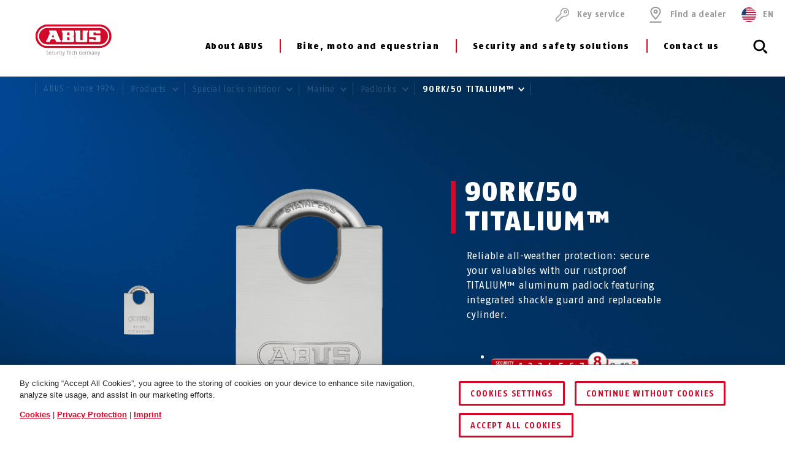

--- FILE ---
content_type: text/html; charset=UTF-8
request_url: https://www.abus.com/usa/Products/Special-locks-outdoor/Marine/Padlocks/90RK-50-TITALIUM
body_size: 246532
content:


    
<!DOCTYPE html>
<html lang="en-US" itemscope itemtype="http://schema.org/WebPage">

<head>
    
        
                
    <!-- OneTrust Cookies Consent Notice start -->
    <script type="text/javascript" src="https://privacy.abus.com/cmp/consent/01916efb-aa92-7d32-ae84-a3bde65cced0/OtAutoBlock.js"></script>
            <script src="https://privacy.abus.com/cmp/scripttemplates/otSDKStub.js" type="text/javascript" charset="UTF-8" data-domain-script="01916efb-aa92-7d32-ae84-a3bde65cced0"></script>
        <script type="text/javascript">
        function OptanonWrapper() {
            if(typeof InwOptanonCallback !== 'undefined') InwOptanonCallback();
                        $("<p style='margin-top: 1em;'><a href='/usa/Legal/Cookies' class='link'>Cookies</a> |                            <a href='/usa/Legal/Privacy-protection' class='link'>Privacy Protection</a> |                            <a href='/usa/Legal/Imprint' class='link'>Imprint</a></p>").appendTo("#onetrust-policy-text");
                    }
    </script>


                    


<meta charset="utf-8">
<!--[if IE]><meta http-equiv='X-UA-Compatible' content='IE=edge,chrome=1'><![endif]-->
<meta name="viewport" content="width=device-width, initial-scale=1.0" />




    <meta name="author" content="ABUS"/>

<meta property="og:type" content="website" />
<meta name="twitter:card" content="summary" />
    <meta name="twitter:site" content="@ABUS"/>
    <meta name="twitter:creator" content="@ABUS"/>

    
                                                                                                                                <meta property="og:image" content="https://c1.abus.com/var/StorageStatic/assets-fb/fb-11496_90_50_a1_3.jpg" />
                        <meta name="twitter:image" content="https://c1.abus.com/var/StorageStatic/assets-fb/fb-11496_90_50_a1_3.jpg" />
                                                                                    
        
             <meta property="og:url" content="https://www.abus.com/usa/Products/Special-locks-outdoor/Marine/Padlocks/90RK-50-TITALIUM" />
    
    <meta name="revisit-after" content="15 days" />


<link rel="apple-touch-icon-precomposed" sizes="57x57" href="/bundles/abusdesign/favicon/apple-touch-icon-57x57.png" />
<link rel="apple-touch-icon-precomposed" sizes="114x114" href="/bundles/abusdesign/favicon/apple-touch-icon-114x114.png" />
<link rel="apple-touch-icon-precomposed" sizes="72x72" href="/bundles/abusdesign/favicon/apple-touch-icon-72x72.png" />
<link rel="apple-touch-icon-precomposed" sizes="144x144" href="/bundles/abusdesign/favicon/apple-touch-icon-144x144.png" />
<link rel="apple-touch-icon-precomposed" sizes="60x60" href="/bundles/abusdesign/favicon/apple-touch-icon-60x60.png" />
<link rel="apple-touch-icon-precomposed" sizes="120x120" href="/bundles/abusdesign/favicon/apple-touch-icon-120x120.png" />
<link rel="apple-touch-icon-precomposed" sizes="76x76" href="/bundles/abusdesign/favicon/apple-touch-icon-76x76.png" />
<link rel="apple-touch-icon-precomposed" sizes="152x152" href="/bundles/abusdesign/favicon/apple-touch-icon-152x152.png" />
<link rel="icon" type="image/png" href="/bundles/abusdesign/favicon/favicon-192x192.png" sizes="192x192" />
<link rel="icon" type="image/png" href="/bundles/abusdesign/favicon/favicon-96x96.png" sizes="96x96" />
<link rel="icon" type="image/png" href="/bundles/abusdesign/favicon/favicon-32x32.png" sizes="32x32" />
<link rel="icon" type="image/png" href="/bundles/abusdesign/favicon/favicon-16x16.png" sizes="16x16" />
<link rel="icon" type="image/png" href="/bundles/abusdesign/favicon/favicon-128.png" sizes="128x128" />
<meta name="msapplication-TileColor" content="#FFFFFF" />
<meta name="msapplication-TileImage" content="/bundles/abusdesign/favicon/mstile-144x144.png" />
<meta name="msapplication-square70x70logo" content="/bundles/abusdesign/favicon/mstile-70x70.png" />
<meta name="msapplication-square150x150logo" content="/bundles/abusdesign/favicon/mstile-150x150.png" />
<meta name="msapplication-wide310x150logo" content="/bundles/abusdesign/favicon/mstile-310x150.png" />
<meta name="msapplication-square310x310logo" content="/bundles/abusdesign/favicon/mstile-310x310.png" />
<script type="application/ld+json">{"@context":"https:\/\/schema.org","@type":"WebPage","name":"90RK\/50 TITALIUM\u2122","isFamilyFriendly":"1","copyrightHolder":"ABUS","copyrightYear":"2018","image":"https:\/\/www.abus.com\/var\/de\/storage\/images\/3\/2\/4\/2\/112423-6-ger-DE\/Untitled%20%281%29.png"}</script>
<script type="application/ld+json">{"@context":"https:\/\/schema.org","@type":"Organization","name":"ABUS","url":"https:\/\/www.abus.com","email":"info@abus.de","telephone":"+49 (0) 2335 634-0","faxNumber":"+49 (0) 2335 634-300","logo":{"@type":"ImageObject","url":"https:\/\/www.abus.com\/var\/de\/storage\/images\/3\/2\/4\/2\/112423-6-ger-DE\/Untitled%20%281%29.png"},"address":{"@type":"PostalAddress","streetAddress":"Altenhofer Weg 25","postalCode":"58300","addressLocality":"Wetter"}}</script>
<script type="application/ld+json">{"@context":"https:\/\/schema.org","@type":"WebSite","url":"https:\/\/www.abus.com\/usa","name":"","potentialAction":{"@type":"SearchAction","target":{"@type":"EntryPoint","urlTemplate":"https:\/\/www.abus.com\/usa\/find?text={search_term_string}"},"query-input":{"@type":"PropertyValueSpecification","valueRequired":"https:\/\/schema.org\/True","valueName":"search_term_string"}}}</script>


    
<link rel="stylesheet" type="text/css" href="/bundles/abusdesign/phase2-css/styles.css">

    <link rel="stylesheet" href="/assets/build/style-compiled-css.css">
    <link rel="stylesheet" href="/assets/build/core-design-css-base.css">

<script type="text/javascript" async src="/bundles/abusdesign/common-js/lazysizes.js">
</script>


<link rel="preconnect" href="https://dev.visualwebsiteoptimizer.com" />
<script type='text/javascript' id='vwoCode'>
    window._vwo_code || (function() {
        var account_id=975447,
            version=2.1,
            settings_tolerance=2000,
            hide_element='body',
            hide_element_style = 'opacity:0 !important;filter:alpha(opacity=0) !important;background:none !important;transition:none !important;',
            f=false,w=window,d=document,v=d.querySelector('#vwoCode'),cK='_vwo_'+account_id+'_settings',cc={};try{var c=JSON.parse(localStorage.getItem('_vwo_'+account_id+'_config'));cc=c&&typeof c==='object'?c:{}}catch(e){}var stT=cc.stT==='session'?w.sessionStorage:w.localStorage;code={nonce:v&&v.nonce,use_existing_jquery:function(){return typeof use_existing_jquery!=='undefined'?use_existing_jquery:undefined},library_tolerance:function(){return typeof library_tolerance!=='undefined'?library_tolerance:undefined},settings_tolerance:function(){return cc.sT||settings_tolerance},hide_element_style:function(){return'{'+(cc.hES||hide_element_style)+'}'},hide_element:function(){if(performance.getEntriesByName('first-contentful-paint')[0]){return''}return typeof cc.hE==='string'?cc.hE:hide_element},getVersion:function(){return version},finish:function(e){if(!f){f=true;var t=d.getElementById('_vis_opt_path_hides');if(t)t.parentNode.removeChild(t);if(e)(new Image).src='https://dev.visualwebsiteoptimizer.com/ee.gif?a='+account_id+e}},finished:function(){return f},addScript:function(e){var t=d.createElement('script');t.type='text/javascript';if(e.src){t.src=e.src}else{t.text=e.text}v&&t.setAttribute('nonce',v.nonce);d.getElementsByTagName('head')[0].appendChild(t)},load:function(e,t){var n=this.getSettings(),i=d.createElement('script'),r=this;t=t||{};if(n){i.textContent=n;d.getElementsByTagName('head')[0].appendChild(i);if(!w.VWO||VWO.caE){stT.removeItem(cK);r.load(e)}}else{var o=new XMLHttpRequest;o.open('GET',e,true);o.withCredentials=!t.dSC;o.responseType=t.responseType||'text';o.onload=function(){if(t.onloadCb){return t.onloadCb(o,e)}if(o.status===200||o.status===304){_vwo_code.addScript({text:o.responseText})}else{_vwo_code.finish('&e=loading_failure:'+e)}};o.onerror=function(){if(t.onerrorCb){return t.onerrorCb(e)}_vwo_code.finish('&e=loading_failure:'+e)};o.send()}},getSettings:function(){try{var e=stT.getItem(cK);if(!e){return}e=JSON.parse(e);if(Date.now()>e.e){stT.removeItem(cK);return}return e.s}catch(e){return}},init:function(){if(d.URL.indexOf('__vwo_disable__')>-1)return;var e=this.settings_tolerance();w._vwo_settings_timer=setTimeout(function(){_vwo_code.finish();stT.removeItem(cK)},e);var t;if(this.hide_element()!=='body'){t=d.createElement('style');var n=this.hide_element(),i=n?n+this.hide_element_style():'',r=d.getElementsByTagName('head')[0];t.setAttribute('id','_vis_opt_path_hides');v&&t.setAttribute('nonce',v.nonce);t.setAttribute('type','text/css');if(t.styleSheet)t.styleSheet.cssText=i;else t.appendChild(d.createTextNode(i));r.appendChild(t)}else{t=d.getElementsByTagName('head')[0];var i=d.createElement('div');i.style.cssText='z-index: 2147483647 !important;position: fixed !important;left: 0 !important;top: 0 !important;width: 100% !important;height: 100% !important;background: white !important;display: block !important;';i.setAttribute('id','_vis_opt_path_hides');i.classList.add('_vis_hide_layer');t.parentNode.insertBefore(i,t.nextSibling)}var o=window._vis_opt_url||d.URL,s='https://dev.visualwebsiteoptimizer.com/j.php?a='+account_id+'&u='+encodeURIComponent(o)+'&vn='+version;if(w.location.search.indexOf('_vwo_xhr')!==-1){this.addScript({src:s})}else{this.load(s+'&x=true')}}};w._vwo_code=code;code.init();})();
</script>


                    <link rel="canonical" href="https://www.abus.com/usa/Products/Special-locks-outdoor/Marine/Padlocks/90RK-50-TITALIUM" />
    

    
    
    
                
                    <title itemprop="name">Padlock | 90RK/50 TITALIUM™ | boats and harbors | ABUS</title>
            <meta property="og:title" content="Padlock | 90RK/50 TITALIUM™ | boats and harbors | ABUS" />
            <meta name="twitter:title" content="Padlock | 90RK/50 TITALIUM™ | boats and harbors | ABUS" />
        

                    <meta name="description" content="Padlocks by ABUS ✓ 90RK/50 TITALIUM™ padlock for boat owners ✓ 100% rustproof ✓ Integrated shackle guard → Discover now" />
            <meta property="og:description" content="Padlocks by ABUS ✓ 90RK/50 TITALIUM™ padlock for boat owners ✓ 100% rustproof ✓ Integrated shackle guard → Discover now" />
            <meta name="twitter:description" content="Padlocks by ABUS ✓ 90RK/50 TITALIUM™ padlock for boat owners ✓ 100% rustproof ✓ Integrated shackle guard → Discover now" />
        
                    <meta name="keywords" content="90RK/50, 90 RK, titalium, padlock, padlocks, padlocks, rust-free, corrosion-resistant, padlocks, security padlocks, weatherized padlocks, outdoor padlocks, weather-protected padlocks, weatherproof padlocks, security at home, double-bolted, securing doors, securing gates, securing cupboards, securing tool boxes, securing cellar windows, securing sheds, securing switchboards, ABUS" />
        
        <meta name="robots" content="index, follow" />

    

            <link rel="alternate"  href="https://www.abus.com/de/Privat/Spezialschloesser-Outdoor/Marine/Vorhangschloesser/90RK-TITALIUM" hreflang="de-DE" />
<link rel="alternate"  href="https://www.abus.com/uk/Consumer/Special-locks-outdoor/Marine/Padlocks/90RK-50-TITALIUM" hreflang="en-GB" />
<link rel="alternate"  href="https://www.abus.com/int/Consumer/Special-locks-outdoor/Marine/Padlocks/90RK-50-TITALIUM" hreflang="x-default" />
<link rel="alternate"  href="https://www.abus.com/usa/Products/Special-locks-outdoor/Marine/Padlocks/90RK-50-TITALIUM" hreflang="en-US" />
<link rel="alternate"  href="https://www.abus.com/ca_en/Products/Special-locks-outdoor/Marine/Padlocks/90RK-50-TITALIUM" hreflang="en-CA" />
<link rel="alternate"  href="https://www.abus.com/at/Privat/Spezialschloesser-Outdoor/Marine/Vorhangschloesser/90RK-TITALIUM" hreflang="de-AT" />
<link rel="alternate"  href="https://www.abus.com/nl/Assortiment/Speciale-sloten-buiten/Veiligheid-op-het-water/Hangsloten/90RK-50-TITALIUM" hreflang="nl-NL" />
<link rel="alternate"  href="https://www.abus.com/pl/Dla-Ciebie/Specjalne-zamki-zewnetrzne/ABUS-Marine/Klodki/90RK-50-TITALIUM" hreflang="pl-PL" />
<link rel="alternate"  href="https://www.abus.com/it/Panoramica/Serrature-speciali-per-esterni/ABUS-nautica/Lucchetti/90RK-50-TITALIUM" hreflang="it-IT" />
<link rel="alternate"  href="https://www.abus.com/be_nl/Assortiment/Speciale-sloten-buiten/Veiligheid-op-het-water/Hangsloten/90RK-50-TITALIUM" hreflang="nl-BE" />
<link rel="alternate"  href="https://www.abus.com/ch_de/Privat/Spezialschloesser-Outdoor/Marine/Vorhangschloesser/90RK-TITALIUM" hreflang="de-CH" />
<link rel="alternate"  href="https://www.abus.com/be_fr/Particuliers/Cadenas-speciaux-pour-l-exterieur/Securite-maritime/Cadenas/90RK-50-TITALIUM" hreflang="fr-BE" />
<link rel="alternate"  href="https://www.abus.com/es/Consumidores/Cerraduras-especiales-para-exteriores/Seguridad-nautica/Candados/90RK-50-TITALIUM" hreflang="es-ES" />
<link rel="alternate"  href="https://www.abus.com/fr/Particuliers/Cadenas-speciaux-pour-l-exterieur/Securite-maritime/Cadenas/90RK-50-TITALIUM" hreflang="fr-FR" />
<link rel="alternate"  href="https://www.abus.com/ch_fr/Particuliers/Cadenas-speciaux-pour-l-exterieur/Securite-maritime/Cadenas/90RK-50-TITALIUM" hreflang="fr-CH" />
<link rel="alternate"  href="https://www.abus.com/ca_fr/Prive/Cadenas-speciaux-pour-l-exterieur/Securite-maritime/Cadenas/90RK-50-TITALIUM" hreflang="fr-CA" />
<link rel="alternate"  href="https://www.abus.com/hu/Egyeni-megoldasok/Specialis-kuelteri-zarak/Csonakbiztonsag/Lakatok/90RK-50-TITALIUM" hreflang="hu-HU" />
<link rel="alternate"  href="https://www.abus.com/dk/Privat-sikkerhed/Speciallaase-Outdoor/Marine-Sikring/Haengelaase/90RK-50-TITALIUM" hreflang="da-DK" />
<link rel="alternate"  href="https://www.abus.com/no/Privat/Spesiallaas-til-utendoers-bruk/Marine/Hengelaaser/90RK-50-TITALIUM" hreflang="no-NO" />

    

<script>(window.BOOMR_mq=window.BOOMR_mq||[]).push(["addVar",{"rua.upush":"false","rua.cpush":"true","rua.upre":"false","rua.cpre":"true","rua.uprl":"false","rua.cprl":"false","rua.cprf":"false","rua.trans":"SJ-7d74d490-6e54-4d94-89f7-f2f1313ed880","rua.cook":"false","rua.ims":"false","rua.ufprl":"false","rua.cfprl":"false","rua.isuxp":"false","rua.texp":"norulematch","rua.ceh":"false","rua.ueh":"false","rua.ieh.st":"0"}]);</script>
                              <script>!function(e){var n="https://s.go-mpulse.net/boomerang/";if("False"=="True")e.BOOMR_config=e.BOOMR_config||{},e.BOOMR_config.PageParams=e.BOOMR_config.PageParams||{},e.BOOMR_config.PageParams.pci=!0,n="https://s2.go-mpulse.net/boomerang/";if(window.BOOMR_API_key="7CFEJ-RGWLB-WBFQR-2FWAP-HUJBQ",function(){function e(){if(!o){var e=document.createElement("script");e.id="boomr-scr-as",e.src=window.BOOMR.url,e.async=!0,i.parentNode.appendChild(e),o=!0}}function t(e){o=!0;var n,t,a,r,d=document,O=window;if(window.BOOMR.snippetMethod=e?"if":"i",t=function(e,n){var t=d.createElement("script");t.id=n||"boomr-if-as",t.src=window.BOOMR.url,BOOMR_lstart=(new Date).getTime(),e=e||d.body,e.appendChild(t)},!window.addEventListener&&window.attachEvent&&navigator.userAgent.match(/MSIE [67]\./))return window.BOOMR.snippetMethod="s",void t(i.parentNode,"boomr-async");a=document.createElement("IFRAME"),a.src="about:blank",a.title="",a.role="presentation",a.loading="eager",r=(a.frameElement||a).style,r.width=0,r.height=0,r.border=0,r.display="none",i.parentNode.appendChild(a);try{O=a.contentWindow,d=O.document.open()}catch(_){n=document.domain,a.src="javascript:var d=document.open();d.domain='"+n+"';void(0);",O=a.contentWindow,d=O.document.open()}if(n)d._boomrl=function(){this.domain=n,t()},d.write("<bo"+"dy onload='document._boomrl();'>");else if(O._boomrl=function(){t()},O.addEventListener)O.addEventListener("load",O._boomrl,!1);else if(O.attachEvent)O.attachEvent("onload",O._boomrl);d.close()}function a(e){window.BOOMR_onload=e&&e.timeStamp||(new Date).getTime()}if(!window.BOOMR||!window.BOOMR.version&&!window.BOOMR.snippetExecuted){window.BOOMR=window.BOOMR||{},window.BOOMR.snippetStart=(new Date).getTime(),window.BOOMR.snippetExecuted=!0,window.BOOMR.snippetVersion=12,window.BOOMR.url=n+"7CFEJ-RGWLB-WBFQR-2FWAP-HUJBQ";var i=document.currentScript||document.getElementsByTagName("script")[0],o=!1,r=document.createElement("link");if(r.relList&&"function"==typeof r.relList.supports&&r.relList.supports("preload")&&"as"in r)window.BOOMR.snippetMethod="p",r.href=window.BOOMR.url,r.rel="preload",r.as="script",r.addEventListener("load",e),r.addEventListener("error",function(){t(!0)}),setTimeout(function(){if(!o)t(!0)},3e3),BOOMR_lstart=(new Date).getTime(),i.parentNode.appendChild(r);else t(!1);if(window.addEventListener)window.addEventListener("load",a,!1);else if(window.attachEvent)window.attachEvent("onload",a)}}(),"".length>0)if(e&&"performance"in e&&e.performance&&"function"==typeof e.performance.setResourceTimingBufferSize)e.performance.setResourceTimingBufferSize();!function(){if(BOOMR=e.BOOMR||{},BOOMR.plugins=BOOMR.plugins||{},!BOOMR.plugins.AK){var n="true"=="true"?1:0,t="",a="aolh4nixzvmug2ktrsmq-f-ba8b73247-clientnsv4-s.akamaihd.net",i="false"=="true"?2:1,o={"ak.v":"39","ak.cp":"1664048","ak.ai":parseInt("1007416",10),"ak.ol":"0","ak.cr":8,"ak.ipv":4,"ak.proto":"h2","ak.rid":"3c6fbe28","ak.r":38582,"ak.a2":n,"ak.m":"dscr","ak.n":"ff","ak.bpcip":"3.150.126.0","ak.cport":55970,"ak.gh":"23.55.170.68","ak.quicv":"","ak.tlsv":"tls1.3","ak.0rtt":"","ak.0rtt.ed":"","ak.csrc":"-","ak.acc":"","ak.t":"1767083161","ak.ak":"hOBiQwZUYzCg5VSAfCLimQ==avRaK/IdBJPeCfkHdtfJW/rm+BePYY6We1Rahuy3oEYWEVfJhBAdo1YeIGo6ML3FEN7F3cmFg6LS0M2vJYCn472refKTclnhV3TAKjyE02o9cYaYd1753dWL5r6DSwzE/Komao35XELL3599QDZvW7hAr0aPA+tj39edxHPYdjCVCeVRtudY5tbiGrJRu4YJ3zc2Tr1JUPc89MhheMjR75zplsKWkhWyEg4QLt/EH5krdOuexiIk0PRNH/xRbk8UwC2/d8YCrNj3+2vItiUrPxfd6ey1uJ3NbwOQzv74FUwROqKm/Z/I09suPCNW+1ShFl7qqXTVeNgT56Y9N7vIaLoqAE4hNDMI2Mk+QyrGk4yoJuSza45OJxuY5TtVoapfFrluR2x8CiZqywnyQ9VhLqJ2NQ+0NZqKDDGOd/wfP2Q=","ak.pv":"96","ak.dpoabenc":"","ak.tf":i};if(""!==t)o["ak.ruds"]=t;var r={i:!1,av:function(n){var t="http.initiator";if(n&&(!n[t]||"spa_hard"===n[t]))o["ak.feo"]=void 0!==e.aFeoApplied?1:0,BOOMR.addVar(o)},rv:function(){var e=["ak.bpcip","ak.cport","ak.cr","ak.csrc","ak.gh","ak.ipv","ak.m","ak.n","ak.ol","ak.proto","ak.quicv","ak.tlsv","ak.0rtt","ak.0rtt.ed","ak.r","ak.acc","ak.t","ak.tf"];BOOMR.removeVar(e)}};BOOMR.plugins.AK={akVars:o,akDNSPreFetchDomain:a,init:function(){if(!r.i){var e=BOOMR.subscribe;e("before_beacon",r.av,null,null),e("onbeacon",r.rv,null,null),r.i=!0}return this},is_complete:function(){return!0}}}}()}(window);</script></head>

    

<body class="" data-content-id="5117" data-location-path="/1/196836/339260/339264/369417/371643/371644/371645/577038/" data-location-preselection="18188" data-location-frontpage="false" data-siteaccess="usa">

<script type="text/javascript" data-ot-ignore src="/bundles/abusdesign/common-js/languagemap.js"></script>

<script type="text/javascript" data-ot-ignore src="/bundles/abusdesign/common-js/piwik.js"></script>


            
            
        
        
            

    
    <div class="wrapper">

            
        <main>
            
        
    
    
                                                
                                                                                                                                                                                                                                                                                                                                                                                                                                                                                                                                                                                                                                                                                                                                                                                                                                                                                                                                                                                                                                                                                                                                                                                                                                                                                                                                                                                                                                                                                                                                                                            
                                                                                                                                                                                
    <header class="top-bar top-bar--transparent ">
            


        
<!-- top bar with search and navigation -->
<div class="top-bar__inner">
    <!-- main abus logo -->
    <a href="/usa" class="top-bar__logo">
        <img src="/bundles/abusdesign/images/logo/abus-logo-pos.svg" alt="ABUS Security Tech Germany" class="top-bar__logo--positive">
    </a>
    <!-- /main abus logo -->
    <!-- mobile search element -->
    <div class="top-bar__search-mobile">
        <section class="search-field">
            <form action="/usa/find" method="GET" class="search-field__form" autocomplete="off">
            <input type="search" id="main_search" name="search" class="search-field__input"
                   placeholder="What are you looking for?" data-suggest-url="/usa/suggest">
                <label for="main_search" class="search-field__label">
                            <span class="search-field__icon">
                                <svg aria-hidden="true">
                                    <use xlink:href="#icon_navigation_lens"></use>
                                </svg>
                            </span>
                <span class="search-field__label__text">Search...</span>
                </label>
            <button type="reset" class="search-field__abort" aria-label="Abort">
                    <svg class="search-field__abort__icon">
                        <use xlink:href="#icon_navigation_close"></use>
                    </svg>
                </button>
                <div class="search-field__results">
                    <div class="search-field__results__inner">
                        <div class="search-field__results__indicator"></div>
                        <div class="search-field__results__content">
                        </div>
                    <button type="submit" class="search-field__submit link">Show all results
                            <svg class="link__icon">
                                <use xlink:href="#icon_control_arrow_right"></use>
                            </svg>
                        </button>
                    </div>
                </div>
            </form>
        </section>
    </div>
    <!-- /mobile search element -->
    <!-- mobile burger button -->
    <div class="top-bar__button-wrapper">
        <button type="button" class="top-bar__menu-toggle" id="menu-toggle" aria-controls="main-menu" aria-expanded="false" aria-label="Menü öffnen/schließen">
            <svg class="icon icon--open">
                <use xlink:href="#icon_navigation_menu"></use>
            </svg>
            <svg class="icon icon--close">
                <use xlink:href="#icon_navigation_close"></use>
            </svg>
        </button>
    </div>
    <!-- /mobile burger button -->
    <nav class="top-bar__main nav-main" id="main-menu" aria-labelledby="menu-toggle">
    <div class="top-bar__nav-header">
        <button class="top-bar__back">Back</button>
    </div>
    <ul class="menu menu--horizontal menu--first-lvl">
                                
                                            
                                                
                
                
                <li                         class="  menu-separator">
                                            <button class="nav-main__item" type="button" id="nav-402164" aria-controls="sub-402164" aria-expanded="false">
                                                About ABUS
                            <svg class="icon icon_control_arrow_right">
                                <use xlink:href="#icon_control_arrow_right"></use>
                            </svg>
                                            </button>
                                            <div class="nav-main__sub sub" id="sub-402164" aria-labelledby="nav-402164">
        <div class="row sub__container">
            <div class="column sub__menu">
                <ul class="menu menu--second-lvl">
                                                                    
                                                                        
                                                
                        <li >
                                                            <button type="button" class="sub__item" id="sub-nav-563783" aria-controls="content-563783" aria-expanded="false" data-link-url="/usa/Content-Extensions/ABUS-System/Menu/US/About-ABUS/History">
                            
                                History
                                <svg class="icon icon_control_arrow_right">
                                    <use xlink:href="#icon_control_arrow_right"></use>
                                </svg>
                                                            </button>
                                                    </li>
                                                                    
                                                                        
                                                
                        <li >
                                                            <button type="button" class="sub__item" id="sub-nav-563784" aria-controls="content-563784" aria-expanded="false" data-link-url="/usa/Content-Extensions/ABUS-System/Menu/US/About-ABUS/Core-Values">
                            
                                Core Values
                                <svg class="icon icon_control_arrow_right">
                                    <use xlink:href="#icon_control_arrow_right"></use>
                                </svg>
                                                            </button>
                                                    </li>
                                                                    
                                                                        
                                                
                        <li >
                                                            <button type="button" class="sub__item" id="sub-nav-563785" aria-controls="content-563785" aria-expanded="false" data-link-url="/usa/Content-Extensions/ABUS-System/Menu/US/About-ABUS/Case-Studies">
                            
                                Case Studies
                                <svg class="icon icon_control_arrow_right">
                                    <use xlink:href="#icon_control_arrow_right"></use>
                                </svg>
                                                            </button>
                                                    </li>
                                                                    
                                                                        
                                                
                        <li >
                                                            <button type="button" class="sub__item" id="sub-nav-563786" aria-controls="content-563786" aria-expanded="false" data-link-url="/usa/Content-Extensions/ABUS-System/Menu/US/About-ABUS/ABUS-International">
                            
                                ABUS International
                                <svg class="icon icon_control_arrow_right">
                                    <use xlink:href="#icon_control_arrow_right"></use>
                                </svg>
                                                            </button>
                                                    </li>
                                    </ul>
            </div>
            <div class="column sub__content">
                                    <div class="sub__content-item open" id="content-563783" aria-labelledby="sub-nav-563783">
                                                            <div class="ezlandingpage-field">                <div class="landing-page__zones">
    <div class="landing-page__zone landing-page__zone--99242853" data-ez-zone-id="99242853">
                    
                            <div class="landing-page__block" data-ez-block-id="33399266">
                    



<div class="sub__teaser-single ">
    <div class="sub__teaser-single__text">
        <div class="sub-menu-box">
                            <p class="sub-menu-box__headline">History of ABUS</p>
                                        <p>In 1924, August Bremicker and his sons ventured into independence in the small village of Volmarstein an der Ruhr and began producing the first padlocks. Today, the former business in the cellar of the family home has developed into a group of companies operating worldwide.</p>
                        <a href="/usa/since-1924" class="link">
                Learn more                <svg class="link__icon">
                    <use xlink:href="#icon_control_arrow_right"></use>
                </svg>
            </a>
        </div>
    </div>
            <div class="sub__teaser-single__image">
                            <div class="sub__teaser-single__image-box">

                    <img src="/var/de/storage/images/_aliases/abus_697x/7/0/7/3/17763707-1-eng-US/113ec149d442-ABUS_About-ABUS-Diskus-Original-Menu-USA.webp" width="697" height="396"
                         alt="© ABUS"
                         loading="lazy">
                </div>
                    </div>
    </div>

                </div>
                        </div>
</div>
    </div>
    
                                            </div>
                                    <div class="sub__content-item" id="content-563784" aria-labelledby="sub-nav-563784">
                                                            <div class="ezlandingpage-field">                <div class="landing-page__zones">
    <div class="landing-page__zone landing-page__zone--86239298" data-ez-zone-id="86239298">
                    
                            <div class="landing-page__block" data-ez-block-id="29940996">
                    



<div class="sub__teaser-single ">
    <div class="sub__teaser-single__text">
        <div class="sub-menu-box">
                            <p class="sub-menu-box__headline">Core values</p>
                                        <p>Our values are important to us. Our actions are based on the ABUS mission statement.</p>
                        <a href="/usa/About-ABUS/Core-Values" class="link">
                Learn more                <svg class="link__icon">
                    <use xlink:href="#icon_control_arrow_right"></use>
                </svg>
            </a>
        </div>
    </div>
            <div class="sub__teaser-single__image">
                            <div class="sub__teaser-single__image-box">

                    <img src="/var/de/storage/images/_aliases/abus_697x/9/0/7/3/17763709-1-eng-US/6eb7d04d258b-ABUS_About-ABUS-HQ-Menu-USA.webp" width="697" height="396"
                         alt="ABUS HQ Germany © ABUS"
                         loading="lazy">
                </div>
                    </div>
    </div>

                </div>
                        </div>
</div>
    </div>
    
                                            </div>
                                    <div class="sub__content-item" id="content-563785" aria-labelledby="sub-nav-563785">
                                                            <div class="ezlandingpage-field">                <div class="landing-page__zones">
    <div class="landing-page__zone landing-page__zone--86239299" data-ez-zone-id="86239299">
                    
                            <div class="landing-page__block" data-ez-block-id="29940997">
                    



<div class="sub__teaser-single ">
    <div class="sub__teaser-single__text">
        <div class="sub-menu-box">
                            <p class="sub-menu-box__headline">Case studies</p>
                                        <p>Find a variety of references ranging from critical system development to video surveillance here.</p>
                        <a href="/usa/About-ABUS/Case-studies" class="link">
                Learn more                <svg class="link__icon">
                    <use xlink:href="#icon_control_arrow_right"></use>
                </svg>
            </a>
        </div>
    </div>
            <div class="sub__teaser-single__image">
                            <div class="sub__teaser-single__image-box">

                    <img src="/var/de/storage/images/_aliases/abus_697x/5/0/3/2/8832305-1-ger-DE/Teaser_Zutrittskontrolle_wAppLoxx_Pro_Plus_geb%C3%A4ude.webp" width="697" height="396"
                         alt="ABUS case studies © ABUS"
                         loading="lazy">
                </div>
                    </div>
    </div>

                </div>
                        </div>
</div>
    </div>
    
                                            </div>
                                    <div class="sub__content-item" id="content-563786" aria-labelledby="sub-nav-563786">
                                                            <div class="ezlandingpage-field">                <div class="landing-page__zones">
    <div class="landing-page__zone landing-page__zone--86239297" data-ez-zone-id="86239297">
                    
                            <div class="landing-page__block" data-ez-block-id="29940995">
                    



<div class="sub__teaser-single ">
    <div class="sub__teaser-single__text">
        <div class="sub-menu-box">
                            <p class="sub-menu-box__headline">ABUS international</p>
                                        <p>The ABUS Group has an international presence - find out more about our worldwide subsidiaries.</p>
                        <a href="/usa/About-ABUS/ABUS-international" class="link">
                Learn more                <svg class="link__icon">
                    <use xlink:href="#icon_control_arrow_right"></use>
                </svg>
            </a>
        </div>
    </div>
            <div class="sub__teaser-single__image">
                            <div class="sub__teaser-single__image-box">

                    <img src="/var/de/storage/images/_aliases/abus_697x/2/0/2/9/4629202-7-ger-DE/Teaser_shutterstock_317647181_StA_02%20%C2%A9%20Maxger.webp" width="697" height="396"
                         alt="ABUS international © shutterstock - by Maxger"
                         loading="lazy">
                </div>
                    </div>
    </div>

                </div>
                        </div>
</div>
    </div>
    
                                            </div>
                            </div>
            <button class="sub__close-button" aria-label="Close">
                <svg class="icon icon_navigation_close">
                    <use xlink:href="#icon_navigation_close"></use>
                </svg>
            </button>
        </div>
    </div>

                </li>
                                            
                                                
                
                
                <li                         class="  menu-separator">
                                            <button class="nav-main__item" type="button" id="nav-402162" aria-controls="sub-402162" aria-expanded="false">
                                                Bike, moto and equestrian
                            <svg class="icon icon_control_arrow_right">
                                <use xlink:href="#icon_control_arrow_right"></use>
                            </svg>
                                            </button>
                                            <div class="nav-main__sub sub" id="sub-402162" aria-labelledby="nav-402162">
        <div class="row sub__container">
            <div class="column sub__menu">
                <ul class="menu menu--second-lvl">
                                                                    
                                                                        
                                                
                        <li >
                                                            <button type="button" class="sub__item" id="sub-nav-402168" aria-controls="content-402168" aria-expanded="false" data-link-url="/usa/Content-Extensions/ABUS-System/Menu/US/Bike-moto-and-equestrian/Bike-Helmets">
                            
                                Bike Helmets
                                <svg class="icon icon_control_arrow_right">
                                    <use xlink:href="#icon_control_arrow_right"></use>
                                </svg>
                                                            </button>
                                                    </li>
                                                                    
                                                                        
                                                
                        <li >
                                                            <button type="button" class="sub__item" id="sub-nav-565108" aria-controls="content-565108" aria-expanded="false" data-link-url="/usa/Content-Extensions/ABUS-System/Menu/US/Bike-moto-and-equestrian/Equestrian-Helmets">
                            
                                Equestrian Helmets
                                <svg class="icon icon_control_arrow_right">
                                    <use xlink:href="#icon_control_arrow_right"></use>
                                </svg>
                                                            </button>
                                                    </li>
                                                                    
                                                                        
                                                
                        <li >
                                                            <button type="button" class="sub__item" id="sub-nav-402169" aria-controls="content-402169" aria-expanded="false" data-link-url="/usa/Content-Extensions/ABUS-System/Menu/US/Bike-moto-and-equestrian/Bike-Locks">
                            
                                Bike Locks
                                <svg class="icon icon_control_arrow_right">
                                    <use xlink:href="#icon_control_arrow_right"></use>
                                </svg>
                                                            </button>
                                                    </li>
                                                                    
                                                                        
                                                
                        <li >
                                                            <button type="button" class="sub__item" id="sub-nav-402170" aria-controls="content-402170" aria-expanded="false" data-link-url="/usa/Content-Extensions/ABUS-System/Menu/US/Bike-moto-and-equestrian/Motorcycle-Locks">
                            
                                Motorcycle Locks
                                <svg class="icon icon_control_arrow_right">
                                    <use xlink:href="#icon_control_arrow_right"></use>
                                </svg>
                                                            </button>
                                                    </li>
                                                                    
                                                                        
                                                
                        <li >
                                                            <button type="button" class="sub__item" id="sub-nav-563787" aria-controls="content-563787" aria-expanded="false" data-link-url="/usa/Content-Extensions/ABUS-System/Menu/US/Bike-moto-and-equestrian/Highlights">
                            
                                Highlights
                                <svg class="icon icon_control_arrow_right">
                                    <use xlink:href="#icon_control_arrow_right"></use>
                                </svg>
                                                            </button>
                                                    </li>
                                    </ul>
            </div>
            <div class="column sub__content">
                                    <div class="sub__content-item open" id="content-402168" aria-labelledby="sub-nav-402168">
                                                            <div class="ezlandingpage-field">                <div class="landing-page__zones">
    <div class="landing-page__zone landing-page__zone--88502971" data-ez-zone-id="88502971">
                    
                            <div class="landing-page__block" data-ez-block-id="30781054">
                    

    <p class="nav-headline hyphenate">Bicycle helmets</p>

    <p>ABUS offers helmets for all type of riders, from competitive cyclist to urban commuters</p>

    <div class="button-group">
                    <a href="/usa/Products/Bike-helmets" class="button">
                     Check out the full range</a>
                    </div>

    <div class="sub__ptb-teaser sub__ptb-teaser--medium">
        
        
                                    
            <div class="sub__ptb-teaser__col">
                                                                    <a class="sub-product-teaser sub-product-teaser" href="/usa/Products/Bike-helmets/Road">
                    <div class="sub-product-teaser__content">
                                                    <p class="sub-product-teaser__headline">
                                    Road
                            </p>
                        
                        
                        <span class="link link--icon-only link--black">
                            <svg class="link__icon">
                                <use xlink:href="#icon_control_arrow_right"></use>
                            </svg>
                        </span>
                    </div>
                                            <picture class="sub-product-teaser__image">
                                                            <img src="/var/de/storage/images/_aliases/abus_640x/2/9/9/3/1093992-33-ger-DE/e033237a6ca3-98174_GameChanger_2.0_F.FWD_Lifestyle_5640.webp" width="640" height="364"
                                     alt="©ABUS | GameChanger 2.0"
                                     loading="lazy">
                                                    </picture>
                                    </a>
            </div>
        
        
                                    
            <div class="sub__ptb-teaser__col">
                                                                    <a class="sub-product-teaser sub-product-teaser" href="/usa/Products/Bike-helmets/MTB">
                    <div class="sub-product-teaser__content">
                                                    <p class="sub-product-teaser__headline">
                                    Mountain
                            </p>
                        
                        
                        <span class="link link--icon-only link--black">
                            <svg class="link__icon">
                                <use xlink:href="#icon_control_arrow_right"></use>
                            </svg>
                        </span>
                    </div>
                                            <picture class="sub-product-teaser__image">
                                                            <img src="/var/de/storage/images/_aliases/abus_640x/6/8/1/1/711186-7-ger-DE/Offroad.webp" width="640" height="364"
                                     alt="MonTrailer MIPS midnight blue"
                                     loading="lazy">
                                                    </picture>
                                    </a>
            </div>
        
        
                                    
            <div class="sub__ptb-teaser__col">
                                                                    <a class="sub-product-teaser sub-product-teaser" href="/usa/Products/Bike-helmets/Urban">
                    <div class="sub-product-teaser__content">
                                                    <p class="sub-product-teaser__headline">
                                    Urban
                            </p>
                        
                        
                        <span class="link link--icon-only link--black">
                            <svg class="link__icon">
                                <use xlink:href="#icon_control_arrow_right"></use>
                            </svg>
                        </span>
                    </div>
                                            <picture class="sub-product-teaser__image">
                                                            <img src="/var/de/storage/images/_aliases/abus_640x/2/7/0/1/711072-11-ger-DE/Urban.webp" width="640" height="364"
                                     alt="Scraper 3.0 ACE ultra blue"
                                     loading="lazy">
                                                    </picture>
                                    </a>
            </div>
        
        
                                    
            <div class="sub__ptb-teaser__col">
                                                                    <a class="sub-product-teaser sub-product-teaser" href="/usa/Products/Bike-helmets/Kids">
                    <div class="sub-product-teaser__content">
                                                    <p class="sub-product-teaser__headline">
                                    Kids
                            </p>
                        
                        
                        <span class="link link--icon-only link--black">
                            <svg class="link__icon">
                                <use xlink:href="#icon_control_arrow_right"></use>
                            </svg>
                        </span>
                    </div>
                                            <picture class="sub-product-teaser__image">
                                                            <img src="/var/de/storage/images/_aliases/abus_640x/2/3/1/1/711132-10-ger-DE/Kids.webp" width="640" height="364"
                                     alt="Smiley 2.1 blue maritim"
                                     loading="lazy">
                                                    </picture>
                                    </a>
            </div>
        
        
                                    
            <div class="sub__ptb-teaser__col">
                                                                    <a class="sub-product-teaser sub-product-teaser" href="/usa/Products/Bike-helmets/Helmet-Accessories">
                    <div class="sub-product-teaser__content">
                                                    <p class="sub-product-teaser__headline">
                                    Helmet Accessories
                            </p>
                        
                        
                        <span class="link link--icon-only link--black">
                            <svg class="link__icon">
                                <use xlink:href="#icon_control_arrow_right"></use>
                            </svg>
                        </span>
                    </div>
                                            <picture class="sub-product-teaser__image">
                                                            <img src="/var/de/storage/images/_aliases/abus_640x/8/3/1/1/711138-11-ger-DE/Helmzubeh%C3%B6r.webp" width="640" height="364"
                                     alt="Scraper 3.0 Winterkit"
                                     loading="lazy">
                                                    </picture>
                                    </a>
            </div>
            </div>

                </div>
                        </div>
</div>
    </div>
    
                                            </div>
                                    <div class="sub__content-item" id="content-565108" aria-labelledby="sub-nav-565108">
                                                            <div class="ezlandingpage-field">                <div class="landing-page__zones">
    <div class="landing-page__zone landing-page__zone--88779075" data-ez-zone-id="88779075">
                    
                            <div class="landing-page__block" data-ez-block-id="30833708">
                    

    <p class="nav-headline hyphenate">Riding helmets</p>


<div class="sub__teaser-single ">
    <div class="sub__teaser-single__text">
        <div class="sub-menu-box">
                            <p class="sub-menu-box__headline">ABUS Pikeur</p>
                                        <p>Brand new and in exclusive cooperation with the world&#039;s leading equestrian outfitter PIKEUR, ABUS offers riding helmets with innovative technologies and excellent design.</p>
                        <a href="/usa/Products/Equestrian-sports/Riding-helmets" class="link">
                Discover all riding helmets                <svg class="link__icon">
                    <use xlink:href="#icon_control_arrow_right"></use>
                </svg>
            </a>
        </div>
    </div>
            <div class="sub__teaser-single__image">
                            <div class="sub__teaser-single__image-box">

                    <img src="/var/de/storage/images/_aliases/abus_697x/4/7/0/7/10837074-2-ger-DE/TEASER_mLogo_ABUS_Pikeur_Parallax_Entwurf_TiS_V02.webp" width="697" height="396"
                         alt="©ABUS"
                         loading="lazy">
                </div>
                    </div>
    </div>

                </div>
                        </div>
</div>
    </div>
    
                                            </div>
                                    <div class="sub__content-item" id="content-402169" aria-labelledby="sub-nav-402169">
                                                            <div class="ezlandingpage-field">                <div class="landing-page__zones">
    <div class="landing-page__zone landing-page__zone--116414494" data-ez-zone-id="116414494">
                    
                            <div class="landing-page__block" data-ez-block-id="35095173">
                    

    <p class="nav-headline hyphenate">Bicycle locks</p>

    <p>With high-quality U-locks, chain locks and folding locks as well as armoured cable locks, spiral cable locks and cable locks, ABUS covers the full range of bicycle security - and offers the right bicycle lock for every need.</p>

    <div class="button-group">
                    <a href="/usa/Products/Bicycle-locks" class="button">
                     Bicycle locks at a glance</a>
                    </div>

    <div class="sub__ptb-teaser sub__ptb-teaser--medium">
        
        
                                    
            <div class="sub__ptb-teaser__col">
                                                                    <a class="sub-product-teaser sub-product-teaser" href="/usa/Products/Bicycle-locks/New-products">
                    <div class="sub-product-teaser__content">
                                                    <p class="sub-product-teaser__headline">
                                    Novelties
                            </p>
                        
                        
                        <span class="link link--icon-only link--black">
                            <svg class="link__icon">
                                <use xlink:href="#icon_control_arrow_right"></use>
                            </svg>
                        </span>
                    </div>
                                            <picture class="sub-product-teaser__image">
                                                            <img src="/var/de/storage/images/_aliases/abus_640x/8/3/5/7/17547538-2-ger-DE/0096e317c9b2-TEASER_MOSI-NEUHEITEN-LOCKS_2024.webp" width="640" height="364"
                                     alt=""
                                     loading="lazy">
                                                    </picture>
                                    </a>
            </div>
        
        
                                    
            <div class="sub__ptb-teaser__col">
                                                                    <a class="sub-product-teaser sub-product-teaser" href="/usa/Products/Bicycle-locks/U-Locks-Bike">
                    <div class="sub-product-teaser__content">
                                                    <p class="sub-product-teaser__headline">
                                    U-Locks - Bike
                            </p>
                        
                        
                        <span class="link link--icon-only link--black">
                            <svg class="link__icon">
                                <use xlink:href="#icon_control_arrow_right"></use>
                            </svg>
                        </span>
                    </div>
                                            <picture class="sub-product-teaser__image">
                                                            <img src="/var/de/storage/images/_aliases/abus_640x/1/1/2/4/1094211-30-ger-DE/051238346b1c-teaser_Kategorie_Buegelschloesser_GRANIT-Super-Extreme-2500.webp" width="640" height="364"
                                     alt="Bügelschloss_GRANIT™ Super Extreme 2500 © ABUS"
                                     loading="lazy">
                                                    </picture>
                                    </a>
            </div>
        
        
                                    
            <div class="sub__ptb-teaser__col">
                                                                    <a class="sub-product-teaser sub-product-teaser" href="/usa/Products/Bicycle-locks/Folding-Locks">
                    <div class="sub-product-teaser__content">
                                                    <p class="sub-product-teaser__headline">
                                    Folding Locks
                            </p>
                        
                        
                        <span class="link link--icon-only link--black">
                            <svg class="link__icon">
                                <use xlink:href="#icon_control_arrow_right"></use>
                            </svg>
                        </span>
                    </div>
                                            <picture class="sub-product-teaser__image">
                                                            <img src="/var/de/storage/images/_aliases/abus_640x/6/7/5/9/1229576-38-ger-DE/9f0a850c0c48-teaser_Kategorie_Faltschloesser_BORDO-6200Kjpg.webp" width="640" height="364"
                                     alt="BORDO™ 6200K folding lock © ABUS"
                                     loading="lazy">
                                                    </picture>
                                    </a>
            </div>
        
        
                                    
            <div class="sub__ptb-teaser__col">
                                                                    <a class="sub-product-teaser sub-product-teaser" href="/usa/Products/Bicycle-locks/Chain-Locks">
                    <div class="sub-product-teaser__content">
                                                    <p class="sub-product-teaser__headline">
                                    Chain Locks
                            </p>
                        
                        
                        <span class="link link--icon-only link--black">
                            <svg class="link__icon">
                                <use xlink:href="#icon_control_arrow_right"></use>
                            </svg>
                        </span>
                    </div>
                                            <picture class="sub-product-teaser__image">
                                                            <img src="/var/de/storage/images/_aliases/abus_640x/7/4/2/4/1094247-20-ger-DE/07f0ab41fbb8-teaser_Kategorie_Kettenschloesser_Infinity-Loop-1806.webp" width="640" height="364"
                                     alt="Infinity Loop 1806 chain lock © ABUS"
                                     loading="lazy">
                                                    </picture>
                                    </a>
            </div>
        
        
                                    
            <div class="sub__ptb-teaser__col">
                                                                    <a class="sub-product-teaser sub-product-teaser" href="/usa/Products/Bicycle-locks/Steel-O-Flex-Bike">
                    <div class="sub-product-teaser__content">
                                                    <p class="sub-product-teaser__headline">
                                    Steel-O-Flex™ - Bike
                            </p>
                        
                        
                        <span class="link link--icon-only link--black">
                            <svg class="link__icon">
                                <use xlink:href="#icon_control_arrow_right"></use>
                            </svg>
                        </span>
                    </div>
                                            <picture class="sub-product-teaser__image">
                                                            <img src="/var/de/storage/images/_aliases/abus_640x/9/8/2/4/1094289-33-ger-DE/89a44e2a73fa-Header_Steel-O-Flex_COP.webp" width="640" height="360"
                                     alt="Iven Steel-O-Flex 8200 © ABUS"
                                     loading="lazy">
                                                    </picture>
                                    </a>
            </div>
        
        
                                    
            <div class="sub__ptb-teaser__col">
                                                                    <a class="sub-product-teaser sub-product-teaser" href="/usa/Products/Bicycle-locks/Cable-Locks">
                    <div class="sub-product-teaser__content">
                                                    <p class="sub-product-teaser__headline">
                                    Cable Locks
                            </p>
                        
                        
                        <span class="link link--icon-only link--black">
                            <svg class="link__icon">
                                <use xlink:href="#icon_control_arrow_right"></use>
                            </svg>
                        </span>
                    </div>
                                            <picture class="sub-product-teaser__image">
                                                            <img src="/var/de/storage/images/_aliases/abus_640x/3/3/4/4/22744433-20-ger-DE/a16255990e68-Teaser_Kabelschloesser_COP.webp" width="640" height="364"
                                     alt="Kabelschloss Tresor 6412C verschlossen um ein Fahrrad gewickelt © ABUS"
                                     loading="lazy">
                                                    </picture>
                                    </a>
            </div>
        
        
                                    
            <div class="sub__ptb-teaser__col">
                                                                    <a class="sub-product-teaser sub-product-teaser" href="/usa/Products/Bicycle-locks/Coil-Cable-Locks">
                    <div class="sub-product-teaser__content">
                                                    <p class="sub-product-teaser__headline">
                                    Coil Cable Locks
                            </p>
                        
                        
                        <span class="link link--icon-only link--black">
                            <svg class="link__icon">
                                <use xlink:href="#icon_control_arrow_right"></use>
                            </svg>
                        </span>
                    </div>
                                            <picture class="sub-product-teaser__image">
                                                            <img src="/var/de/storage/images/_aliases/abus_640x/9/3/6/4/1094639-6-ger-DE/Spiralkabelschl%C3%B6sser.webp" width="640" height="364"
                                     alt="Star 4508C"
                                     loading="lazy">
                                                    </picture>
                                    </a>
            </div>
        
        
                                    
            <div class="sub__ptb-teaser__col">
                                                                    <a class="sub-product-teaser sub-product-teaser" href="/usa/Products/Bicycle-locks/Frame-Locks">
                    <div class="sub-product-teaser__content">
                                                    <p class="sub-product-teaser__headline">
                                    Frame Locks
                            </p>
                        
                        
                        <span class="link link--icon-only link--black">
                            <svg class="link__icon">
                                <use xlink:href="#icon_control_arrow_right"></use>
                            </svg>
                        </span>
                    </div>
                                            <picture class="sub-product-teaser__image">
                                                            <img src="/var/de/storage/images/_aliases/abus_640x/8/7/1/6/1126178-9-eng-ZZ/Rahmenschl%C3%B6sser.webp" width="640" height="364"
                                     alt="PRO SHIELD™ 5850 + ADAPTOR CHAIN"
                                     loading="lazy">
                                                    </picture>
                                    </a>
            </div>
        
        
                                    
            <div class="sub__ptb-teaser__col">
                                                                    <a class="sub-product-teaser sub-product-teaser" href="/usa/Products/Bicycle-locks/Special-Locks">
                    <div class="sub-product-teaser__content">
                                                    <p class="sub-product-teaser__headline">
                                    Special Locks
                            </p>
                        
                        
                        <span class="link link--icon-only link--black">
                            <svg class="link__icon">
                                <use xlink:href="#icon_control_arrow_right"></use>
                            </svg>
                        </span>
                    </div>
                                            <picture class="sub-product-teaser__image">
                                                            <img src="/var/de/storage/images/_aliases/abus_640x/7/7/2/4/1094277-21-ger-DE/23413fd4fd85-Teaser_COP_Spezialsicherungen.webp" width="640" height="364"
                                     alt="Combiflex™ Trip 125 Schloss mit Zahlencode verriegelt Helm am Fahrrad – leicht und flexibel © ABUS"
                                     loading="lazy">
                                                    </picture>
                                    </a>
            </div>
        
        
                                    
            <div class="sub__ptb-teaser__col">
                                                                    <a class="sub-product-teaser sub-product-teaser" href="/usa/Products/Bicycle-locks/Lock-Brackets-Bike">
                    <div class="sub-product-teaser__content">
                                                    <p class="sub-product-teaser__headline">
                                    Lock Brackets - Bike
                            </p>
                        
                        
                        <span class="link link--icon-only link--black">
                            <svg class="link__icon">
                                <use xlink:href="#icon_control_arrow_right"></use>
                            </svg>
                        </span>
                    </div>
                                            <picture class="sub-product-teaser__image">
                                                            <img src="/var/de/storage/images/_aliases/abus_640x/4/5/1/6/1126154-23-eng-ZZ/4c944c5d1345-Teaser_Schlosshalterungen_COP.webp" width="640" height="364"
                                     alt="SH 6200K holder with BORDO™ 6200K folding lock mounted on the bike’s down tub ©ABUS"
                                     loading="lazy">
                                                    </picture>
                                    </a>
            </div>
        
        
                                    
            <div class="sub__ptb-teaser__col">
                                                                    <a class="sub-product-teaser sub-product-teaser" href="/usa/Products/Bicycle-locks/Wall-Floor-Anchors">
                    <div class="sub-product-teaser__content">
                                                    <p class="sub-product-teaser__headline">
                                    Wall / Floor Anchors
                            </p>
                        
                        
                        <span class="link link--icon-only link--black">
                            <svg class="link__icon">
                                <use xlink:href="#icon_control_arrow_right"></use>
                            </svg>
                        </span>
                    </div>
                                            <picture class="sub-product-teaser__image">
                                                            <img src="/var/de/storage/images/_aliases/abus_640x/1/3/4/8/8008431-21-ger-DE/e07ee5c26652-header_Kategorie_Wandbodenanker_WBA65.webp" width="640" height="360"
                                     alt="Wall/floor anchor ©ABUS"
                                     loading="lazy">
                                                    </picture>
                                    </a>
            </div>
            </div>

                </div>
                        </div>
</div>
    </div>
    
                                            </div>
                                    <div class="sub__content-item" id="content-402170" aria-labelledby="sub-nav-402170">
                                                            <div class="ezlandingpage-field">                <div class="landing-page__zones">
    <div class="landing-page__zone landing-page__zone--88502991" data-ez-zone-id="88502991">
                    
                            <div class="landing-page__block" data-ez-block-id="30781136">
                    

    <p class="nav-headline hyphenate">Motorcycle locks</p>

    <p>Which motorcycle lock is right for your bike - a U-lock, a chain lock or rather an alarm brake disc lock?</p>

    <div class="button-group">
                    <a href="/usa/Products/Motorbike" class="button">
                     To the overview</a>
                    </div>

    <div class="sub__ptb-teaser sub__ptb-teaser--medium">
        
        
                                    
            <div class="sub__ptb-teaser__col">
                                                                    <a class="sub-product-teaser sub-product-teaser" href="/usa/Products/Motorbike/U-Locks-Motorbike">
                    <div class="sub-product-teaser__content">
                                                    <p class="sub-product-teaser__headline">
                                    U-Locks - Motorbike
                            </p>
                        
                        
                        <span class="link link--icon-only link--black">
                            <svg class="link__icon">
                                <use xlink:href="#icon_control_arrow_right"></use>
                            </svg>
                        </span>
                    </div>
                                            <picture class="sub-product-teaser__image">
                                                            <img src="/var/de/storage/images/_aliases/abus_640x/2/7/0/1/1211072-23-eng-ZZ/df64e323eb93-Teaser-Motorrad-Buegelschloss.webp" width="640" height="364"
                                     alt="GRANIT XPlus™ 540"
                                     loading="lazy">
                                                    </picture>
                                    </a>
            </div>
        
        
                                    
            <div class="sub__ptb-teaser__col">
                                                                    <a class="sub-product-teaser sub-product-teaser" href="/usa/Products/Motorbike/Brake-Disc-Locks-Motorbike">
                    <div class="sub-product-teaser__content">
                                                    <p class="sub-product-teaser__headline">
                                    Brake Disc Locks - Motorbike
                            </p>
                        
                        
                        <span class="link link--icon-only link--black">
                            <svg class="link__icon">
                                <use xlink:href="#icon_control_arrow_right"></use>
                            </svg>
                        </span>
                    </div>
                                            <picture class="sub-product-teaser__image">
                                                            <img src="/var/de/storage/images/_aliases/abus_640x/7/1/2/4/1094217-19-ger-DE/Bremsscheibenschl%C3%B6sser.webp" width="640" height="364"
                                     alt="8078 SmartX Bremsscheibenschloss ©ABUS"
                                     loading="lazy">
                                                    </picture>
                                    </a>
            </div>
        
        
                                    
            <div class="sub__ptb-teaser__col">
                                                                    <a class="sub-product-teaser sub-product-teaser" href="/usa/Products/Motorbike/Steel-O-Flex-Motorbike">
                    <div class="sub-product-teaser__content">
                                                    <p class="sub-product-teaser__headline">
                                    Steel-O-Flex™ - Motorbike
                            </p>
                        
                        
                        <span class="link link--icon-only link--black">
                            <svg class="link__icon">
                                <use xlink:href="#icon_control_arrow_right"></use>
                            </svg>
                        </span>
                    </div>
                                            <picture class="sub-product-teaser__image">
                                                            <img src="/var/de/storage/images/_aliases/abus_640x/1/2/7/8/1188721-11-ger-DE/Steel-O-Flex.webp" width="640" height="364"
                                     alt="GRANIT Steel-O-Flex XPlus™ 1025"
                                     loading="lazy">
                                                    </picture>
                                    </a>
            </div>
        
        
                                    
            <div class="sub__ptb-teaser__col">
                                                                    <a class="sub-product-teaser sub-product-teaser" href="/usa/Products/Motorbike/Lock-Chain-Combinations-Motorbike">
                    <div class="sub-product-teaser__content">
                                                    <p class="sub-product-teaser__headline">
                                    Lock-Chain Combinations - Motorbike
                            </p>
                        
                        
                        <span class="link link--icon-only link--black">
                            <svg class="link__icon">
                                <use xlink:href="#icon_control_arrow_right"></use>
                            </svg>
                        </span>
                    </div>
                                            <picture class="sub-product-teaser__image">
                                                            <img src="/var/de/storage/images/_aliases/abus_640x/6/8/2/6/1236286-10-ger-DE/Schloss-Ketten-Kombi.webp" width="640" height="364"
                                     alt="Detecto XPlus™ 8008 12KS"
                                     loading="lazy">
                                                    </picture>
                                    </a>
            </div>
        
        
                                    
            <div class="sub__ptb-teaser__col">
                                                                    <a class="sub-product-teaser sub-product-teaser" href="/usa/Products/Motorbike/Wall-Floor-Anchors">
                    <div class="sub-product-teaser__content">
                                                    <p class="sub-product-teaser__headline">
                                    Wall / Floor Anchors
                            </p>
                        
                        
                        <span class="link link--icon-only link--black">
                            <svg class="link__icon">
                                <use xlink:href="#icon_control_arrow_right"></use>
                            </svg>
                        </span>
                    </div>
                                            <picture class="sub-product-teaser__image">
                                                            <img src="/var/de/storage/images/_aliases/abus_640x/1/3/4/8/8008431-21-ger-DE/e07ee5c26652-header_Kategorie_Wandbodenanker_WBA65.webp" width="640" height="360"
                                     alt="Wall/floor anchor ©ABUS"
                                     loading="lazy">
                                                    </picture>
                                    </a>
            </div>
        
        
                                    
            <div class="sub__ptb-teaser__col">
                                                                    <a class="sub-product-teaser sub-product-teaser" href="/usa/Products/Motorbike/Lock-Brackets-Motorbike">
                    <div class="sub-product-teaser__content">
                                                    <p class="sub-product-teaser__headline">
                                    Lock Brackets - Motorbike
                            </p>
                        
                        
                        <span class="link link--icon-only link--black">
                            <svg class="link__icon">
                                <use xlink:href="#icon_control_arrow_right"></use>
                            </svg>
                        </span>
                    </div>
                                            <picture class="sub-product-teaser__image">
                                                            <img src="/var/de/storage/images/_aliases/abus_640x/7/0/6/2/2982607-11-eng-ZZ/f55832877e68-Teaser_Halter_Motorrad.webp" width="640" height="364"
                                     alt="Holder SH 77 with brake disc lock GRANIT™ Sledg 77"
                                     loading="lazy">
                                                    </picture>
                                    </a>
            </div>
            </div>

                </div>
                        </div>
</div>
    </div>
    
                                            </div>
                                    <div class="sub__content-item" id="content-563787" aria-labelledby="sub-nav-563787">
                                                            <div class="ezlandingpage-field">                <div class="landing-page__zones">
    <div class="landing-page__zone landing-page__zone--86086548" data-ez-zone-id="86086548">
                    
                            <div class="landing-page__block" data-ez-block-id="29873823">
                    



<div class="sub__teaser-single ">
    <div class="sub__teaser-single__text">
        <div class="sub-menu-box">
                            <p class="sub-menu-box__headline">Informational blogs</p>
                                        <p>Read our latest blogs for informative tips and industry insight. Whether you&#039;re planning an upcoming family vacation, an outdoor excursion, or looking for the latest ABUS products to keep your employees safe, our key resources can provide you with the right educational tools.</p>
                        <a href="/usa/Products/Blogs" class="link">
                Learn more                <svg class="link__icon">
                    <use xlink:href="#icon_control_arrow_right"></use>
                </svg>
            </a>
        </div>
    </div>
            <div class="sub__teaser-single__image">
                            <div class="sub__teaser-single__image-box">

                    <img src="/var/de/storage/images/_aliases/abus_697x/1/4/7/3/17763741-24-eng-US/56ae997beeb9-USA_Header_Blogs.webp" width="697" height="392"
                         alt="Discover our Theme Worlds and learn all you need to know about everyday safety and security © ABUS"
                         loading="lazy">
                </div>
                    </div>
    </div>

                </div>
                        </div>
</div>
    </div>
    
                                            </div>
                            </div>
            <button class="sub__close-button" aria-label="Close">
                <svg class="icon icon_navigation_close">
                    <use xlink:href="#icon_navigation_close"></use>
                </svg>
            </button>
        </div>
    </div>

                </li>
                                            
                                                
                
                
                <li                         class="  menu-separator">
                                            <button class="nav-main__item" type="button" id="nav-402163" aria-controls="sub-402163" aria-expanded="false">
                                                Security and safety solutions
                            <svg class="icon icon_control_arrow_right">
                                <use xlink:href="#icon_control_arrow_right"></use>
                            </svg>
                                            </button>
                                            <div class="nav-main__sub sub" id="sub-402163" aria-labelledby="nav-402163">
        <div class="row sub__container">
            <div class="column sub__menu">
                <ul class="menu menu--second-lvl">
                                                                    
                                                                        
                                                
                        <li                             class=" menu-highlight">
                                                            <button type="button" class="sub__item" id="sub-nav-402183" aria-controls="content-402183" aria-expanded="false" data-link-url="/usa/Content-Extensions/ABUS-System/Menu/US/Security-and-safety-solutions/Industry-Solutions">
                            
                                Industry Solutions
                                <svg class="icon icon_control_arrow_right">
                                    <use xlink:href="#icon_control_arrow_right"></use>
                                </svg>
                                                            </button>
                                                    </li>
                                                                    
                                                                        
                                                
                        <li >
                                                            <button type="button" class="sub__item" id="sub-nav-402184" aria-controls="content-402184" aria-expanded="false" data-link-url="/usa/Content-Extensions/ABUS-System/Menu/US/Security-and-safety-solutions/Safety-Solutions-Products">
                            
                                Safety Solutions &amp; Products
                                <svg class="icon icon_control_arrow_right">
                                    <use xlink:href="#icon_control_arrow_right"></use>
                                </svg>
                                                            </button>
                                                    </li>
                                                                    
                                                                        
                                                
                        <li >
                                                            <button type="button" class="sub__item" id="sub-nav-402189" aria-controls="content-402189" aria-expanded="false" data-link-url="/usa/Content-Extensions/ABUS-System/Menu/US/Security-and-safety-solutions/Padlocks-By-Industry">
                            
                                Padlocks By Industry
                                <svg class="icon icon_control_arrow_right">
                                    <use xlink:href="#icon_control_arrow_right"></use>
                                </svg>
                                                            </button>
                                                    </li>
                                                                    
                                                                        
                                                
                        <li >
                                                            <button type="button" class="sub__item" id="sub-nav-402171" aria-controls="content-402171" aria-expanded="false" data-link-url="/usa/Content-Extensions/ABUS-System/Menu/US/Security-and-safety-solutions/Find-The-Right-Padlock">
                            
                                Find The Right Padlock
                                <svg class="icon icon_control_arrow_right">
                                    <use xlink:href="#icon_control_arrow_right"></use>
                                </svg>
                                                            </button>
                                                    </li>
                                                                    
                                                                        
                                                
                        <li >
                                                            <button type="button" class="sub__item" id="sub-nav-402180" aria-controls="content-402180" aria-expanded="false" data-link-url="/usa/Content-Extensions/ABUS-System/Menu/US/Security-and-safety-solutions/Key-Box-KeyGarage">
                            
                                Key Box - KeyGarage™
                                <svg class="icon icon_control_arrow_right">
                                    <use xlink:href="#icon_control_arrow_right"></use>
                                </svg>
                                                            </button>
                                                    </li>
                                    </ul>
            </div>
            <div class="column sub__content">
                                    <div class="sub__content-item open" id="content-402183" aria-labelledby="sub-nav-402183">
                                                            <div class="ezlandingpage-field">                <div class="landing-page__zones">
    <div class="landing-page__zone landing-page__zone--88502940" data-ez-zone-id="88502940">
                    
                            <div class="landing-page__block" data-ez-block-id="30780931">
                    

    <p class="nav-headline hyphenate">Industry solutions</p>

    <p>Unique security demands arise in every industry. ABUS crafts tailored solutions to meet them all. Your security needs are our expertise.</p>

    <div class="button-group">
                    <a href="/usa/Commercial-Security/Industry-solutions" class="button">
                     Overview</a>
                    </div>

    <div class="sub__ptb-teaser sub__ptb-teaser--medium">
        
        
                                    
            <div class="sub__ptb-teaser__col">
                                                                    <a class="sub-product-teaser sub-product-teaser" href="/usa/Commercial-Security/Industry-solutions/Municipalities-and-school-districts">
                    <div class="sub-product-teaser__content">
                                                    <p class="sub-product-teaser__headline">
                                    Municipalities and school districts
                            </p>
                        
                        
                        <span class="link link--icon-only link--black">
                            <svg class="link__icon">
                                <use xlink:href="#icon_control_arrow_right"></use>
                            </svg>
                        </span>
                    </div>
                                            <picture class="sub-product-teaser__image">
                                                            <img src="/var/de/storage/images/_aliases/abus_640x/7/4/4/0/6080447-2-ger-DE/Teaser-Georg%20Mueller%20Schule.webp" width="640" height="364"
                                     alt="Georg Müller School © ABUS"
                                     loading="lazy">
                                                    </picture>
                                    </a>
            </div>
        
        
                                    
            <div class="sub__ptb-teaser__col">
                                                                    <a class="sub-product-teaser sub-product-teaser" href="/usa/Commercial-Security/Industry-solutions/Real-estate-industry">
                    <div class="sub-product-teaser__content">
                                                    <p class="sub-product-teaser__headline">
                                    Real estate industry
                            </p>
                        
                        
                        <span class="link link--icon-only link--black">
                            <svg class="link__icon">
                                <use xlink:href="#icon_control_arrow_right"></use>
                            </svg>
                        </span>
                    </div>
                                            <picture class="sub-product-teaser__image">
                                                            <img src="/var/de/storage/images/_aliases/abus_640x/5/6/6/9/4699665-2-ger-DE/Teaser__T1A5260.webp" width="640" height="364"
                                     alt="Reliable security for real estate © ABUS"
                                     loading="lazy">
                                                    </picture>
                                    </a>
            </div>
        
        
                                    
            <div class="sub__ptb-teaser__col">
                                                                    <a class="sub-product-teaser sub-product-teaser" href="/usa/Commercial-Security/Industry-solutions/Logistics">
                    <div class="sub-product-teaser__content">
                                                    <p class="sub-product-teaser__headline">
                                    Logistics
                            </p>
                        
                        
                        <span class="link link--icon-only link--black">
                            <svg class="link__icon">
                                <use xlink:href="#icon_control_arrow_right"></use>
                            </svg>
                        </span>
                    </div>
                                            <picture class="sub-product-teaser__image">
                                                            <img src="/var/de/storage/images/_aliases/abus_640x/6/1/6/0/6080616-2-ger-DE/Teaser-Luetticken-Stahlhalle.webp" width="640" height="364"
                                     alt="Lütticken Steel Trade © ABUS"
                                     loading="lazy">
                                                    </picture>
                                    </a>
            </div>
        
        
                                    
            <div class="sub__ptb-teaser__col">
                                                                    <a class="sub-product-teaser sub-product-teaser" href="/usa/Commercial-Security/Industry-solutions/Manufacturing">
                    <div class="sub-product-teaser__content">
                                                    <p class="sub-product-teaser__headline">
                                    Manufacturing
                            </p>
                        
                        
                        <span class="link link--icon-only link--black">
                            <svg class="link__icon">
                                <use xlink:href="#icon_control_arrow_right"></use>
                            </svg>
                        </span>
                    </div>
                                            <picture class="sub-product-teaser__image">
                                                            <img src="/var/de/storage/images/_aliases/abus_640x/7/7/5/0/6080577-2-ger-DE/Teaser-2-LBM%20Technogas.webp" width="640" height="364"
                                     alt="LBM Techno Gas © ABUS"
                                     loading="lazy">
                                                    </picture>
                                    </a>
            </div>
            </div>

                </div>
                        </div>
</div>
    </div>
    
                                            </div>
                                    <div class="sub__content-item" id="content-402184" aria-labelledby="sub-nav-402184">
                                                            <div class="ezlandingpage-field">                <div class="landing-page__zones">
    <div class="landing-page__zone landing-page__zone--88502949" data-ez-zone-id="88502949">
                    
                            <div class="landing-page__block" data-ez-block-id="30780958">
                    

    <p class="nav-headline hyphenate">Safety solutions & products</p>

    <p>In 2021, 62 million people – about 1 in 5 – sought medical attention for an injury. ABUS safety products allow employers to implement safety plans with the right tools in order to prevent fatal accidents, injuries, and illnesses.</p>

    <div class="button-group">
                    <a href="/usa/Commercial-Security/Safety-solutions-and-products" class="button">
                     Overview</a>
                    </div>

    <div class="sub__ptb-teaser sub__ptb-teaser--small">
        
        
                                    
            <div class="sub__ptb-teaser__col">
                                                                    <a class="sub-product-teaser sub-product-teaser" href="/usa/Commercial-Security/Safety-solutions-and-products/Safety-Padlocks">
                    <div class="sub-product-teaser__content">
                                                    <p class="sub-product-teaser__headline">
                                    Safety Padlocks
                            </p>
                        
                        
                        <span class="link link--icon-only link--black">
                            <svg class="link__icon">
                                <use xlink:href="#icon_control_arrow_right"></use>
                            </svg>
                        </span>
                    </div>
                                            <picture class="sub-product-teaser__image">
                                                            <img src="/var/de/storage/images/_aliases/abus_640x/7/9/6/2/6212697-1-ger-DE/Teaser_Safety_Schl%C3%B6sser_ABUS_Arbeitsschutz.webp" width="640" height="364"
                                     alt="With our safety locks, you can clearly regulate access © ABUS"
                                     loading="lazy">
                                                    </picture>
                                    </a>
            </div>
        
        
                                    
            <div class="sub__ptb-teaser__col">
                                                                    <a class="sub-product-teaser sub-product-teaser" href="/usa/Commercial-Security/Safety-solutions-and-products/Lockout-devices-electric">
                    <div class="sub-product-teaser__content">
                                                    <p class="sub-product-teaser__headline">
                                    Lockout devices - electric
                            </p>
                        
                        
                        <span class="link link--icon-only link--black">
                            <svg class="link__icon">
                                <use xlink:href="#icon_control_arrow_right"></use>
                            </svg>
                        </span>
                    </div>
                                            <picture class="sub-product-teaser__image">
                                                            <img src="/var/de/storage/images/_aliases/abus_640x/6/6/4/2/6182466-1-ger-DE/Teaser_elektrische_Verriegelungen_LoTo_ABUS.webp" width="640" height="364"
                                     alt="High-quality materials: durable, resistant, non-conductive © ABUS"
                                     loading="lazy">
                                                    </picture>
                                    </a>
            </div>
        
        
                                    
            <div class="sub__ptb-teaser__col">
                                                                    <a class="sub-product-teaser sub-product-teaser" href="/usa/Commercial-Security/Safety-solutions-and-products/Lockout-devices">
                    <div class="sub-product-teaser__content">
                                                    <p class="sub-product-teaser__headline">
                                    Lockout devices
                            </p>
                        
                        
                        <span class="link link--icon-only link--black">
                            <svg class="link__icon">
                                <use xlink:href="#icon_control_arrow_right"></use>
                            </svg>
                        </span>
                    </div>
                                            <picture class="sub-product-teaser__image">
                                                            <img src="/var/de/storage/images/_aliases/abus_640x/2/9/4/2/6182492-1-ger-DE/Teaser_Handrad_Verriegelung_LoTo_ABUS.webp" width="640" height="364"
                                     alt="High-quality polypropylene: durable, resistant, non-conductive © ABUS"
                                     loading="lazy">
                                                    </picture>
                                    </a>
            </div>
        
        
                                    
            <div class="sub__ptb-teaser__col">
                                                                    <a class="sub-product-teaser sub-product-teaser" href="/usa/Commercial-Security/Safety-solutions-and-products/Group-lockout">
                    <div class="sub-product-teaser__content">
                                                    <p class="sub-product-teaser__headline">
                                    Group lockout
                            </p>
                        
                        
                        <span class="link link--icon-only link--black">
                            <svg class="link__icon">
                                <use xlink:href="#icon_control_arrow_right"></use>
                            </svg>
                        </span>
                    </div>
                                            <picture class="sub-product-teaser__image">
                                                            <img src="/var/de/storage/images/_aliases/abus_640x/6/3/6/2/6192636-1-ger-DE/Teaser_Verriegelungen.webp" width="640" height="364"
                                     alt="Multiple locking is useful for applications where you need to hang more than one padlock © ABUS"
                                     loading="lazy">
                                                    </picture>
                                    </a>
            </div>
        
        
                                    
            <div class="sub__ptb-teaser__col">
                                                                    <a class="sub-product-teaser sub-product-teaser" href="/usa/Commercial-Security/Safety-solutions-and-products/Labeling-Tags">
                    <div class="sub-product-teaser__content">
                                                    <p class="sub-product-teaser__headline">
                                    Labeling/Tags
                            </p>
                        
                        
                        <span class="link link--icon-only link--black">
                            <svg class="link__icon">
                                <use xlink:href="#icon_control_arrow_right"></use>
                            </svg>
                        </span>
                    </div>
                                            <picture class="sub-product-teaser__image">
                                                            <img src="/var/de/storage/images/_aliases/abus_640x/8/6/7/2/6212768-1-ger-DE/Teaser_LoTo_Tags_Kennzeichnungsschilder_T100_T150.webp" width="640" height="364"
                                     alt="Easily leave notes for your colleagues with our LoTo Tags © ABUS"
                                     loading="lazy">
                                                    </picture>
                                    </a>
            </div>
        
        
                                    
            <div class="sub__ptb-teaser__col">
                                                                    <a class="sub-product-teaser sub-product-teaser" href="/usa/Commercial-Security/Safety-solutions-and-products/Bags-Kits">
                    <div class="sub-product-teaser__content">
                                                    <p class="sub-product-teaser__headline">
                                    Bags/Kits
                            </p>
                        
                        
                        <span class="link link--icon-only link--black">
                            <svg class="link__icon">
                                <use xlink:href="#icon_control_arrow_right"></use>
                            </svg>
                        </span>
                    </div>
                                            <picture class="sub-product-teaser__image">
                                                            <img src="/var/de/storage/images/_aliases/abus_640x/2/4/7/2/6212742-1-ger-DE/Teaser_LoTo_Taschen_Arbeitsschutz_ABUS.webp" width="640" height="364"
                                     alt="Thanks to our LoTo bags, you have everything important at hand © ABUS"
                                     loading="lazy">
                                                    </picture>
                                    </a>
            </div>
        
        
                                    
            <div class="sub__ptb-teaser__col">
                                                                    <a class="sub-product-teaser sub-product-teaser" href="/usa/Commercial-Security/Safety-solutions-and-products/LoTo-Storage">
                    <div class="sub-product-teaser__content">
                                                    <p class="sub-product-teaser__headline">
                                    LoTo - Storage
                            </p>
                        
                        
                        <span class="link link--icon-only link--black">
                            <svg class="link__icon">
                                <use xlink:href="#icon_control_arrow_right"></use>
                            </svg>
                        </span>
                    </div>
                                            <picture class="sub-product-teaser__image">
                                                            <img src="/var/de/storage/images/_aliases/abus_640x/7/2/7/3/6213727-1-ger-DE/Teaser_LoTo_Aufbewahrung_LockPoint.webp" width="640" height="364"
                                     alt="Der ABUS LockPoint – flexibel, änderbar, mitwachsend © ABUS"
                                     loading="lazy">
                                                    </picture>
                                    </a>
            </div>
            </div>

                </div>
                        </div>
</div>
    </div>
    
                                            </div>
                                    <div class="sub__content-item" id="content-402189" aria-labelledby="sub-nav-402189">
                                                            <div class="ezlandingpage-field">                <div class="landing-page__zones">
    <div class="landing-page__zone landing-page__zone--86239293" data-ez-zone-id="86239293">
                    
                            <div class="landing-page__block" data-ez-block-id="29940991">
                    

    <p class="nav-headline hyphenate">Padlocks</p>

    <p>Padlocks in industry or in the corporate sector have to meet high requirements. They should protect factory gates from being broken open, keep casual thieves away from tools or transporters or secure overseas containers for many years in wind and weather.</p>

    <div class="button-group">
                    <a href="/usa/Commercial-Security/Industrial-padlocks" class="button">
                     Overview</a>
                            <a href="/usa/Commercial-Security/Industrial-padlocks/Padlock-finder" class="button">
                To the padlock finder</a>
            </div>

    <div class="sub__ptb-teaser sub__ptb-teaser--medium">
        
        
                                    
            <div class="sub__ptb-teaser__col">
                                                                    <a class="sub-product-teaser sub-product-teaser" href="/usa/Commercial-Security/Industrial-padlocks/High-security-locks">
                    <div class="sub-product-teaser__content">
                                                    <p class="sub-product-teaser__headline">
                                    High-security locks
                            </p>
                        
                        
                        <span class="link link--icon-only link--black">
                            <svg class="link__icon">
                                <use xlink:href="#icon_control_arrow_right"></use>
                            </svg>
                        </span>
                    </div>
                                            <picture class="sub-product-teaser__image">
                                                            <img src="/var/de/storage/images/_aliases/abus_640x/9/9/0/2/6212099-1-ger-DE/Teaser_Granit_High_Security_ABUS.webp" width="640" height="364"
                                     alt="Entdecken Sie unsere High-Security Vorhangschlösser © ABUS"
                                     loading="lazy">
                                                    </picture>
                                    </a>
            </div>
        
        
                                    
            <div class="sub__ptb-teaser__col">
                                                                    <a class="sub-product-teaser sub-product-teaser" href="/usa/Commercial-Security/Industrial-padlocks/Container-security">
                    <div class="sub-product-teaser__content">
                                                    <p class="sub-product-teaser__headline">
                                    Container security
                            </p>
                        
                        
                        <span class="link link--icon-only link--black">
                            <svg class="link__icon">
                                <use xlink:href="#icon_control_arrow_right"></use>
                            </svg>
                        </span>
                    </div>
                                            <picture class="sub-product-teaser__image">
                                                            <img src="/var/de/storage/images/_aliases/abus_640x/5/2/2/2/6212225-1-ger-DE/Teaser_ConHasp_Containerschloss_ABUS.webp" width="640" height="364"
                                     alt="The ConHasp GRANIT™ 215/100 reliably secures your containers © ABUS"
                                     loading="lazy">
                                                    </picture>
                                    </a>
            </div>
        
        
                                    
            <div class="sub__ptb-teaser__col">
                                                                    <a class="sub-product-teaser sub-product-teaser" href="/usa/Commercial-Security/Industrial-padlocks/Door-Gate">
                    <div class="sub-product-teaser__content">
                                                    <p class="sub-product-teaser__headline">
                                    Door &amp; Gate
                            </p>
                        
                        
                        <span class="link link--icon-only link--black">
                            <svg class="link__icon">
                                <use xlink:href="#icon_control_arrow_right"></use>
                            </svg>
                        </span>
                    </div>
                                            <picture class="sub-product-teaser__image">
                                                            <img src="/var/de/storage/images/_aliases/abus_640x/6/8/9/7/6167986-1-ger-DE/Teaser_VHS_Tuer_Tor_ABUS.webp" width="640" height="364"
                                     alt="Bei uns finden Sie Vorhangschlösser, die sehr aufbruchsicher und wetterfest sind © ABUS"
                                     loading="lazy">
                                                    </picture>
                                    </a>
            </div>
        
        
                                    
            <div class="sub__ptb-teaser__col">
                                                                    <a class="sub-product-teaser sub-product-teaser" href="/usa/Commercial-Security/Industrial-padlocks/Vehicle-security">
                    <div class="sub-product-teaser__content">
                                                    <p class="sub-product-teaser__headline">
                                    Vehicle security
                            </p>
                        
                        
                        <span class="link link--icon-only link--black">
                            <svg class="link__icon">
                                <use xlink:href="#icon_control_arrow_right"></use>
                            </svg>
                        </span>
                    </div>
                                            <picture class="sub-product-teaser__image">
                                                            <img src="/var/de/storage/images/_aliases/abus_640x/2/2/9/7/6167922-2-ger-DE/Teaser_Fahrzeugsicherung_ABUS_Vorhangschloss.webp" width="640" height="364"
                                     alt="Schützen Sie Ihren Transporter vor Diebstahl mit unseren Vorhangschlössern und Überfallen © ABUS"
                                     loading="lazy">
                                                    </picture>
                                    </a>
            </div>
        
        
                                    
            <div class="sub__ptb-teaser__col">
                                                                    <a class="sub-product-teaser sub-product-teaser" href="/usa/Commercial-Security/Industrial-padlocks/Service-locks">
                    <div class="sub-product-teaser__content">
                                                    <p class="sub-product-teaser__headline">
                                    Service locks
                            </p>
                        
                        
                        <span class="link link--icon-only link--black">
                            <svg class="link__icon">
                                <use xlink:href="#icon_control_arrow_right"></use>
                            </svg>
                        </span>
                    </div>
                                            <picture class="sub-product-teaser__image">
                                                            <img src="/var/de/storage/images/_aliases/abus_640x/5/9/0/8/6168095-1-ger-DE/Teaser_VHS_Industrie_ABUS.webp" width="640" height="364"
                                     alt="Unsere Vorhangschlösser helfen Ihre Güter und Waren zu sichern © ABUS"
                                     loading="lazy">
                                                    </picture>
                                    </a>
            </div>
        
        
                                    
            <div class="sub__ptb-teaser__col">
                                                                    <a class="sub-product-teaser sub-product-teaser" href="/usa/Commercial-Security/Industrial-padlocks/Locker">
                    <div class="sub-product-teaser__content">
                                                    <p class="sub-product-teaser__headline">
                                    Locker
                            </p>
                        
                        
                        <span class="link link--icon-only link--black">
                            <svg class="link__icon">
                                <use xlink:href="#icon_control_arrow_right"></use>
                            </svg>
                        </span>
                    </div>
                                            <picture class="sub-product-teaser__image">
                                                            <img src="/var/de/storage/images/_aliases/abus_640x/9/5/1/8/6168159-1-ger-DE/Teaser_VHS_Spind_ABUS.webp" width="640" height="364"
                                     alt="Mit Vorhangschlössern können Spinde einfach und sicher vor dem Zugriff Unbefugter geschützt werden © ABUS"
                                     loading="lazy">
                                                    </picture>
                                    </a>
            </div>
        
        
                                    
            <div class="sub__ptb-teaser__col">
                                                                    <a class="sub-product-teaser sub-product-teaser" href="/usa/Commercial-Security/Industrial-padlocks/Toolbox">
                    <div class="sub-product-teaser__content">
                                                    <p class="sub-product-teaser__headline">
                                    Toolbox
                            </p>
                        
                        
                        <span class="link link--icon-only link--black">
                            <svg class="link__icon">
                                <use xlink:href="#icon_control_arrow_right"></use>
                            </svg>
                        </span>
                    </div>
                                            <picture class="sub-product-teaser__image">
                                                            <img src="/var/de/storage/images/_aliases/abus_640x/5/4/8/9/5179845-1-ger-DE/Teaser__D9A6310.webp" width="640" height="364"
                                     alt="Damit Ihr Werkzeug in der Kiste bleibt – unsere Vorhangschlösser © ABUS"
                                     loading="lazy">
                                                    </picture>
                                    </a>
            </div>
        
        
                                    
            <div class="sub__ptb-teaser__col">
                                                                    <a class="sub-product-teaser sub-product-teaser" href="/usa/Commercial-Security/Industrial-padlocks/Safety-locks">
                    <div class="sub-product-teaser__content">
                                                    <p class="sub-product-teaser__headline">
                                    Safety locks
                            </p>
                        
                        
                        <span class="link link--icon-only link--black">
                            <svg class="link__icon">
                                <use xlink:href="#icon_control_arrow_right"></use>
                            </svg>
                        </span>
                    </div>
                                            <picture class="sub-product-teaser__image">
                                                            <img src="/var/de/storage/images/_aliases/abus_640x/0/5/0/8/6168050-1-ger-DE/Teaser_VHS_Safety_Schl%C3%B6sser_ABUS.webp" width="640" height="364"
                                     alt="Safety-Schlösser signalisieren: „Dieser Bereich der Maschine ist vor Zugriff gesperrt.“ © ABUS"
                                     loading="lazy">
                                                    </picture>
                                    </a>
            </div>
            </div>

                </div>
                        </div>
</div>
    </div>
    
                                            </div>
                                    <div class="sub__content-item" id="content-402171" aria-labelledby="sub-nav-402171">
                                                            <div class="ezlandingpage-field">                <div class="landing-page__zones">
    <div class="landing-page__zone landing-page__zone--86239283" data-ez-zone-id="86239283">
                    
                            <div class="landing-page__block" data-ez-block-id="29940981">
                    

    <p class="nav-headline hyphenate">Padlocks</p>

    <p>Just lock up something quickly and protect it from theft? But securely! With our padlocks, your belongings stay where they belong.</p>



<div class="sub__ptb-teaser sub__ptb-teaser--large">
    <div class="sub__ptb-teaser__col">
        <article class="sub-product-teaser">
            <div class="sub-product-teaser__content">
                                    <p class="sub-product-teaser__headline">Padlocks - by application</p>
                
                                    <p>Whether you want to lock your locker at the gym, seal your love with a LoveLock or secure your basement storage room: We are sure you will find the padlock for your application.</p>
                
                                    <a href="/usa/Products/Padlocks/By-application" class="link">
                        Based on application                        <svg class="link__icon">
                            <use xlink:href="#icon_control_arrow_right"></use>
                        </svg>
                    </a>
                            </div>

                            <picture class="sub-product-teaser__image">
                                            <img src="/var/de/storage/images/_aliases/abus_413x/9/0/3/8/5018309-1-ger-DE/Teaser_Titalium.webp" width="413" height="234"
                             alt="Immer das richtige Vorhangschloss © ABUS"
                             loading="lazy">
                                    </picture>
                    </article>
    </div>

    <div class="sub__ptb-teaser__col">
        <article class="sub-product-teaser">
            <div class="sub-product-teaser__content">
                                    <p class="sub-product-teaser__headline">Padlocks - by series</p>
                
                                    <p>Discover the tried and tested padlock series from ABUS - from the Diskus to the Granit, the Titalium and the Silver Rock.</p>
                
                                    <a href="/usa/Products/Padlocks/By-series" class="link">
                        Based on series                        <svg class="link__icon">
                            <use xlink:href="#icon_control_arrow_right"></use>
                        </svg>
                    </a>
                            </div>

                            <picture class="sub-product-teaser__image">
                                            <img src="/var/de/storage/images/_aliases/abus_413x/8/8/1/1/5191188-1-ger-DE/Teaser_Vorhangschloss_Serien.webp" width="413" height="234"
                             alt="Entdecken Sie unsere bewährten Vorhangschloss Serien © ABUS"
                             loading="lazy">
                                    </picture>
                    </article>
    </div>

</div>

                </div>
                        </div>
</div>
    </div>
    
                                            </div>
                                    <div class="sub__content-item" id="content-402180" aria-labelledby="sub-nav-402180">
                                                            <div class="ezlandingpage-field">                <div class="landing-page__zones">
    <div class="landing-page__zone landing-page__zone--86239288" data-ez-zone-id="86239288">
                    
                            <div class="landing-page__block" data-ez-block-id="29940986">
                    

    <p class="nav-headline hyphenate">Key box- KeyGarage™</p>

    <p>Allows craftsmen, care services, holiday guests or other groups of people quick and easy access to one or more keys. Who still hides their keys under the doormat or flowerpot when they can have a KeyGarage?</p>

<div class="sub__teaser-single ">
    <div class="sub__teaser-single__text">
        <div class="sub-menu-box">
                            <p class="sub-menu-box__headline">Discover our KeyGarage™</p>
                                        <p>With the KeyGarage, ABUS offers an intelligent and secure solution for storing keys. Secured with a four- to ten-digit numerical code, the sturdy sheet steel housing protects keys and code cards from unauthorised access.</p>
                        <a href="/usa/Products/KeyGarage-key-box" class="link">
                To the KeyGarage™                <svg class="link__icon">
                    <use xlink:href="#icon_control_arrow_right"></use>
                </svg>
            </a>
        </div>
    </div>
            <div class="sub__teaser-single__image">
                            <div class="sub__teaser-single__image-box">

                    <img src="/var/de/storage/images/_aliases/abus_697x/1/0/9/1/5191901-1-ger-DE/Teaser_KeyGarage_ABUS.webp" width="697" height="396"
                         alt="Key transfer made easy - with the KeyGarage © ABUS"
                         loading="lazy">
                </div>
                    </div>
    </div>

                </div>
                        </div>
</div>
    </div>
    
                                            </div>
                            </div>
            <button class="sub__close-button" aria-label="Close">
                <svg class="icon icon_navigation_close">
                    <use xlink:href="#icon_navigation_close"></use>
                </svg>
            </button>
        </div>
    </div>

                </li>
                                                                                                                                            
                                                
                
                
                <li >
                                                                                                                        <a class="nav-main__item" href="/usa/Available-resources/Inquiry">
                                                Contact us
                            <svg class="icon icon_control_arrow_right">
                                <use xlink:href="#icon_control_arrow_right"></use>
                            </svg>
                                            </a>
                                            <div class="nav-main__sub sub" id="sub-563792" aria-labelledby="nav-563792">
        <div class="row sub__container">
            <div class="column sub__content  sub__content--full">
                <div class="sub__content-item active">
                            <div class="ezlandingpage-field">                <div class="landing-page__zones">
    <div class="landing-page__zone landing-page__zone--85931934" data-ez-zone-id="85931934">
            </div>
</div>
    </div>
    
                </div>
            </div>
            <button class="sub__close-button" aria-label="Close">
                <svg class="icon icon_navigation_close">
                    <use xlink:href="#icon_navigation_close"></use>
                </svg>
            </button>
        </div>
    </div>

                </li>
                    
        <li class="menu__item--desktop menu__item--search">
            <button class="nav-main__item nav-main__item--icon" id="nav-search" aria-label="Open search" aria-controls="sub-search" aria-expanded="false">
                <svg class="icon icon_navigation_lens">
                    <use xlink:href="#icon_navigation_lens"></use>
                </svg>
            </button>
            <div class="nav-main__sub sub" id="sub-search" aria-labelledby="nav-search">
                <div class="row sub__container">
                    <div class="column sub__search">
                        <div class="cta-search">
                            <div class="cta-search__inner">
                                <form action="/usa/find" class="cta-search__form" method="GET" autocomplete="off">
                                    <label for="nav-search-input" class="cta-search__label cta-search__label--hidden">Search...</label>
                                    <input type="search" id="nav-search-input" name="search" placeholder="What are you looking for?" class="cta-search__input js--search-input" data-suggest-url="/usa/suggest">
                                    <button class="cta-search__submit" type="submit" aria-label="Abort">
                                        <svg class="cta-search__icon">
                                            <use xlink:href="#icon_control_arrow_right"></use>
                                        </svg>
                                    </button>
                                    <div class="cta-search__indicator">
                                        <div class="cta-search__bar"></div>
                                    </div>
                                    <div class="search-field__results">
                                        <div class="search-field__results__inner">
                                            <div class="search-field__results__content"></div>
                                            <button type="submit" class="search-field__submit link">Show all results
                                                <svg class="link__icon">
                                                    <use xlink:href="#icon_control_arrow_right"></use>
                                                </svg>
                                            </button>
                                        </div>
                                    </div>
                                </form>
                            </div>
                        </div>
                    </div>
                    <button class="sub__close-button" aria-label="Close">
                        <svg class="icon icon_navigation_close">
                            <use xlink:href="#icon_navigation_close"></use>
                        </svg>
                    </button>
                </div>
            </div>
        </li>
                    

<li class="menu__item--lang-select">
    <div class="nav-main__sub sub" id="sub-lang-select" aria-labelledby="nav-lang-select">
        <div class="row sub__container">
            <div class="column sub__lang-select">
                <div class="lang-select lang-select--header">
                    <div class="lang-select__body">
                        <span class="lang-select__headline">Select country</span>

                        <ul class="lang-select__list">
                                                                                                                                <li class="lang-select__item">
                                        <a href="https://www.abus.com/de/Privat/Spezialschloesser-Outdoor/Marine/Vorhangschloesser/90RK-TITALIUM" class="lang-select__button">
                                                        <img src="/assets/build/images/flags/language_switch_de.png"
             alt="Flag of Germany"
             class="lang-select__flag" loading="lazy" width="66" height="42">
    
                                            Deutschland
                                        </a>
                                    </li>
                                                                                                                                                                <li class="lang-select__item">
                                        <a href="https://www.abus.com/uk/Consumer/Special-locks-outdoor/Marine/Padlocks/90RK-50-TITALIUM" class="lang-select__button">
                                                        <img src="/assets/build/images/flags/language_switch_gb.png"
             alt="Flag of the United Kingdom"
             class="lang-select__flag" loading="lazy" width="66" height="42">
    
                                            United Kingdom
                                        </a>
                                    </li>
                                                                                                                                                                <li class="lang-select__item">
                                        <a href="https://www.abus.com/int/Consumer/Special-locks-outdoor/Marine/Padlocks/90RK-50-TITALIUM" class="lang-select__button">
                                                        <img src="/assets/build/images/flags/language_switch_zz.png"
             alt="International flag"
             class="lang-select__flag" loading="lazy" width="66" height="42">
    
                                            International
                                        </a>
                                    </li>
                                                                                                                                                                <li class="lang-select__item">
                                        <a href="https://www.abus.com/usa/Products/Special-locks-outdoor/Marine/Padlocks/90RK-50-TITALIUM" class="lang-select__button">
                                                        <img src="/assets/build/images/flags/language_switch_us.png"
             alt="Flag of the United States of America"
             class="lang-select__flag" loading="lazy" width="66" height="42">
    
                                            USA
                                        </a>
                                    </li>
                                                                                                                                                                <li class="lang-select__item">
                                        <div class="lang-select__button lang-select__button--multi">
                                                        <img src="/assets/build/images/flags/language_switch_ca.png"
             alt="Flag of Canada"
             class="lang-select__flag" loading="lazy" width="66" height="42">
    
                                            <div class="lang-select__button__inner">
                                                Canada
                                                <ul class="lang-select__sub-list">
                                                                                                            <li class="lang-select__sub-list__item">
                                                            <a href="https://www.abus.com/ca_en/Products/Special-locks-outdoor/Marine/Padlocks/90RK-50-TITALIUM" class="lang-select__sub-button">EN</a>
                                                        </li>
                                                                                                            <li class="lang-select__sub-list__item">
                                                            <a href="https://www.abus.com/ca_fr/Prive/Cadenas-speciaux-pour-l-exterieur/Securite-maritime/Cadenas/90RK-50-TITALIUM" class="lang-select__sub-button">FR</a>
                                                        </li>
                                                                                                    </ul>
                                            </div>
                                        </div>
                                    </li>
                                                                                                                                                                <li class="lang-select__item">
                                        <a href="https://www.abus.com/at/Privat/Spezialschloesser-Outdoor/Marine/Vorhangschloesser/90RK-TITALIUM" class="lang-select__button">
                                                        <img src="/assets/build/images/flags/language_switch_at.png"
             alt="Flag of Austria"
             class="lang-select__flag" loading="lazy" width="66" height="42">
    
                                            Österreich
                                        </a>
                                    </li>
                                                                                                                                                                <li class="lang-select__item">
                                        <a href="https://www.abus.com/nl/Assortiment/Speciale-sloten-buiten/Veiligheid-op-het-water/Hangsloten/90RK-50-TITALIUM" class="lang-select__button">
                                                        <img src="/assets/build/images/flags/language_switch_nl.png"
             alt="Flag of the Netherlands"
             class="lang-select__flag" loading="lazy" width="66" height="42">
    
                                            Nederland
                                        </a>
                                    </li>
                                                                                                                                                                <li class="lang-select__item">
                                        <a href="https://www.abus.com/pl/Dla-Ciebie/Specjalne-zamki-zewnetrzne/ABUS-Marine/Klodki/90RK-50-TITALIUM" class="lang-select__button">
                                                        <img src="/assets/build/images/flags/language_switch_pl.png"
             alt="Flag of Poland"
             class="lang-select__flag" loading="lazy" width="66" height="42">
    
                                            Polska
                                        </a>
                                    </li>
                                                                                                                                                                <li class="lang-select__item">
                                        <a href="https://www.abus.com/it/Panoramica/Serrature-speciali-per-esterni/ABUS-nautica/Lucchetti/90RK-50-TITALIUM" class="lang-select__button">
                                                        <img src="/assets/build/images/flags/language_switch_it.png"
             alt="Flag of Italy"
             class="lang-select__flag" loading="lazy" width="66" height="42">
    
                                            Italia
                                        </a>
                                    </li>
                                                                                                                                                                <li class="lang-select__item">
                                        <div class="lang-select__button lang-select__button--multi">
                                                        <img src="/assets/build/images/flags/language_switch_be.png"
             alt="Flag of Belgium"
             class="lang-select__flag" loading="lazy" width="66" height="42">
    
                                            <div class="lang-select__button__inner">
                                                België
                                                <ul class="lang-select__sub-list">
                                                                                                            <li class="lang-select__sub-list__item">
                                                            <a href="https://www.abus.com/be_nl/Assortiment/Speciale-sloten-buiten/Veiligheid-op-het-water/Hangsloten/90RK-50-TITALIUM" class="lang-select__sub-button">NL</a>
                                                        </li>
                                                                                                            <li class="lang-select__sub-list__item">
                                                            <a href="https://www.abus.com/be_fr/Particuliers/Cadenas-speciaux-pour-l-exterieur/Securite-maritime/Cadenas/90RK-50-TITALIUM" class="lang-select__sub-button">FR</a>
                                                        </li>
                                                                                                    </ul>
                                            </div>
                                        </div>
                                    </li>
                                                                                                                                                                <li class="lang-select__item">
                                        <div class="lang-select__button lang-select__button--multi">
                                                        <img src="/assets/build/images/flags/language_switch_ch.png"
             alt="Flag of Switzerland"
             class="lang-select__flag" loading="lazy" width="66" height="42">
    
                                            <div class="lang-select__button__inner">
                                                Schweiz
                                                <ul class="lang-select__sub-list">
                                                                                                            <li class="lang-select__sub-list__item">
                                                            <a href="https://www.abus.com/ch_de/Privat/Spezialschloesser-Outdoor/Marine/Vorhangschloesser/90RK-TITALIUM" class="lang-select__sub-button">DE</a>
                                                        </li>
                                                                                                            <li class="lang-select__sub-list__item">
                                                            <a href="https://www.abus.com/ch_fr/Particuliers/Cadenas-speciaux-pour-l-exterieur/Securite-maritime/Cadenas/90RK-50-TITALIUM" class="lang-select__sub-button">FR</a>
                                                        </li>
                                                                                                    </ul>
                                            </div>
                                        </div>
                                    </li>
                                                                                                                                                                <li class="lang-select__item">
                                        <a href="https://www.abus.com/es/Consumidores/Cerraduras-especiales-para-exteriores/Seguridad-nautica/Candados/90RK-50-TITALIUM" class="lang-select__button">
                                                        <img src="/assets/build/images/flags/language_switch_es.png"
             alt="Flag of Spain"
             class="lang-select__flag" loading="lazy" width="66" height="42">
    
                                            España
                                        </a>
                                    </li>
                                                                                                                                                                <li class="lang-select__item">
                                        <a href="http://www.abus.com/mx" class="lang-select__button">
                                                        <img src="/assets/build/images/flags/language_switch_mx.png"
             alt="Flag of Mexico"
             class="lang-select__flag" loading="lazy" width="66" height="42">
    
                                            México
                                        </a>
                                    </li>
                                                                                                                                                                <li class="lang-select__item">
                                        <a href="https://www.abus.com/fr/Particuliers/Cadenas-speciaux-pour-l-exterieur/Securite-maritime/Cadenas/90RK-50-TITALIUM" class="lang-select__button">
                                                        <img src="/assets/build/images/flags/language_switch_fr.png"
             alt="Flag of France"
             class="lang-select__flag" loading="lazy" width="66" height="42">
    
                                            France
                                        </a>
                                    </li>
                                                                                                                                                                <li class="lang-select__item">
                                        <a href="http://www.abus.com/se" class="lang-select__button">
                                                        <img src="/assets/build/images/flags/language_switch_se.png"
             alt="Flag of Sweden"
             class="lang-select__flag" loading="lazy" width="66" height="42">
    
                                            Sverige
                                        </a>
                                    </li>
                                                                                                                                                                <li class="lang-select__item">
                                        <a href="https://www.abus.com/hu/Egyeni-megoldasok/Specialis-kuelteri-zarak/Csonakbiztonsag/Lakatok/90RK-50-TITALIUM" class="lang-select__button">
                                                        <img src="/assets/build/images/flags/language_switch_hu.png"
             alt="Flag of Hungary"
             class="lang-select__flag" loading="lazy" width="66" height="42">
    
                                            Magyarország
                                        </a>
                                    </li>
                                                                                                                                                                <li class="lang-select__item">
                                        <a href="https://www.abus.com/dk/Privat-sikkerhed/Speciallaase-Outdoor/Marine-Sikring/Haengelaase/90RK-50-TITALIUM" class="lang-select__button">
                                                        <img src="/assets/build/images/flags/language_switch_dk.png"
             alt="Flag of Denmark"
             class="lang-select__flag" loading="lazy" width="66" height="42">
    
                                            Danmark
                                        </a>
                                    </li>
                                                                                                                                                                <li class="lang-select__item">
                                        <a href="https://www.abus.com/no/Privat/Spesiallaas-til-utendoers-bruk/Marine/Hengelaaser/90RK-50-TITALIUM" class="lang-select__button">
                                                        <img src="/assets/build/images/flags/language_switch_no.png"
             alt="Flag of Norway"
             class="lang-select__flag" loading="lazy" width="66" height="42">
    
                                            Norge
                                        </a>
                                    </li>
                                                                                                                                                                <li class="lang-select__item">
                                        <a href="https://www.abus.com/pt" class="lang-select__button">
                                                        <img src="/assets/build/images/flags/language_switch_pt.png"
             alt="Flag of Portugal"
             class="lang-select__flag" loading="lazy" width="66" height="42">
    
                                            Portugal
                                        </a>
                                    </li>
                                                                                                                                                                <li class="lang-select__item">
                                        <a href="https://www.abus.com/ro" class="lang-select__button">
                                                        <img src="/assets/build/images/flags/language_switch_ro.png"
             alt="Flag of Romania"
             class="lang-select__flag" loading="lazy" width="66" height="42">
    
                                            România
                                        </a>
                                    </li>
                                                                                                                                                                <li class="lang-select__item">
                                        <a href="https://www.abus.com/ua" class="lang-select__button">
                                                        <img src="/assets/build/images/flags/language_switch_ua.png"
             alt="Flag of Ukraine"
             class="lang-select__flag" loading="lazy" width="66" height="42">
    
                                            Україна
                                        </a>
                                    </li>
                                                                                                                                                                <li class="lang-select__item">
                                        <a href="https://www.abus.com/br" class="lang-select__button">
                                                        <img src="/assets/build/images/flags/language_switch_br.png"
             alt="Flag of Brazil"
             class="lang-select__flag" loading="lazy" width="66" height="42">
    
                                            Brasil
                                        </a>
                                    </li>
                                                                                                                                                                <li class="lang-select__item">
                                        <a href="https://www.abus.com/vn" class="lang-select__button">
                                                        <img src="/assets/build/images/flags/language_switch_vn.png"
             alt="Flag of Vietnam"
             class="lang-select__flag" loading="lazy" width="66" height="42">
    
                                            Việt Nam
                                        </a>
                                    </li>
                                                                                                                                                                <li class="lang-select__item">
                                        <a href="https://www.abus.com/fi" class="lang-select__button">
                                                        <img src="/assets/build/images/flags/language_switch_fi.png"
             alt="Flag of Finland"
             class="lang-select__flag" loading="lazy" width="66" height="42">
    
                                            Finland
                                        </a>
                                    </li>
                                                                                    </ul>
                    </div>
                </div>
            </div>
            <button class="sub__close-button" aria-label="Close">
                <svg class="icon icon_navigation_close">
                    <use xlink:href="#icon_navigation_close"></use>
                </svg>
            </button>
        </div>
    </div>
</li>

        
    </ul>

                            
                                                    
    <ul class="menu menu--horizontal menu--add nav-add">
        
        
        
        
                            
                    <li>
                                <a href="https://keys.abus.com/" class="nav-add__item nav-add__item--b">
                    <svg class="icon icon_navigation_key">
                        <use xlink:href="#icon_navigation_key"></use>
                    </svg>
                    Key service
                </a>
            </li>
        
        
                                    <li>
                                                            <a  href="/usa/Find-a-dealer" class="nav-add__item nav-add__item--b">
                        <svg class="icon icon_navigation_dealersearch">
                            <use xlink:href="#icon_navigation_dealersearch"></use>
                        </svg>
                                                        Find a dealer
                                            </a>
                </li>
                    
        


<li>
        <button class="nav-add__item nav-add__item--lang nav-add__item--lang-compact" id="nav-lang-select" aria-label="Sprachauswahl öffnen" aria-controls="sub-lang-select" aria-expanded="false">
                    <img src="/assets/build/images/flags/language_switch_us.png"
             alt="Flag of the United States of America"
             class="lang-select__disc" loading="lazy" width="66" height="42">
    
        <span class="lang-select__country">USA</span>
        <span class="lang-select__separator">&nbsp;/&nbsp;</span>
                <span class="lang-select__language">EN</span>
        <svg class="lang-select__icon">
            <use xlink:href="#icon_control_arrow_up"></use>
        </svg>
    </button>
</li>




    </ul>
</nav>

</div>
<div class="top-bar__spacer"></div>
<!-- /top bar with search and navigation -->


    </header>

    <div class="top-bar__spacer"></div>

                <div class="header-breadcrumbs header-breadcrumbs--transparent ">
            <div class="header-breadcrumbs__inner">
                
                                                                                                
<nav class="breadcrumb">
    <h3 class="breadcrumb__label">You are here:</h3>
            <div class="breadcrumb__step ">
                            <a href="/usa" class="breadcrumb__step__current" aria-expanded="false">
                    <span>
                                            ABUS - since 1924
                                        </span>
                </a>
                    </div>
            <div class="breadcrumb__step ">
                            
                <button class="breadcrumb__step__current" aria-expanded="false">
                    <span>
                                            Products
                                            <svg class="icon icon_control_arrow_down"><use xlink:href="#icon_control_arrow_down"></use></svg>
                    </span>
                </button>

                                    <ul class="breadcrumb__list">
                                                                                                                    
                                                                <li class="breadcrumb__list-item">
                                                                            <a href="/usa/About-ABUS" class="breadcrumb__link ">
                                            About ABUS
                                        </a>
                                                                    </li>
                                                                                                                                                                                
                                                                <li class="breadcrumb__list-item">
                                                                            <a href="/usa/Available-resources" class="breadcrumb__link ">
                                            Available resources
                                        </a>
                                                                    </li>
                                                                                                                                                                                                                                                    
                                                                <li class="breadcrumb__list-item">
                                                                            <a href="/usa/Products" class="breadcrumb__link breadcrumb__link--active">
                                            Products
                                        </a>
                                                                    </li>
                                                                                                                                                                                
                                                                <li class="breadcrumb__list-item">
                                                                            <a href="/usa/Commercial-Security" class="breadcrumb__link ">
                                            Commercial Security
                                        </a>
                                                                    </li>
                                                                                                                                                                                
                                                                <li class="breadcrumb__list-item">
                                                                            <a href="/usa/Guide" class="breadcrumb__link ">
                                            Guide
                                        </a>
                                                                    </li>
                                                                                                                                                                                
                                                                <li class="breadcrumb__list-item">
                                                                            <a href="/usa/Highlights" class="breadcrumb__link ">
                                            Highlights
                                        </a>
                                                                    </li>
                                                                                                                                                                                
                                                                <li class="breadcrumb__list-item">
                                                                            <a href="/usa/Archive" class="breadcrumb__link ">
                                            archive
                                        </a>
                                                                    </li>
                                                                                                                                                                                
                                                                <li class="breadcrumb__list-item">
                                                                            <a href="/usa/since-1924" class="breadcrumb__link ">
                                            since 1924
                                        </a>
                                                                    </li>
                                                                                                        </ul>
                
                    </div>
            <div class="breadcrumb__step ">
                            
                <button class="breadcrumb__step__current" aria-expanded="false">
                    <span>
                                            Special locks outdoor
                                            <svg class="icon icon_control_arrow_down"><use xlink:href="#icon_control_arrow_down"></use></svg>
                    </span>
                </button>

                                    <ul class="breadcrumb__list">
                                                                                                                    
                                                                <li class="breadcrumb__list-item">
                                                                            <a href="/usa/Products/Bike" class="breadcrumb__link ">
                                            Bike
                                        </a>
                                                                    </li>
                                                                                                                                                                                
                                                                <li class="breadcrumb__list-item">
                                                                            <a href="/usa/Products/Equestrian-sports" class="breadcrumb__link ">
                                            Equestrian sports
                                        </a>
                                                                    </li>
                                                                                                                                                                                
                                                                <li class="breadcrumb__list-item">
                                                                            <a href="/usa/Products/Chains-and-Cables" class="breadcrumb__link ">
                                            Chains and Cables
                                        </a>
                                                                    </li>
                                                                                                                                                                                
                                                                <li class="breadcrumb__list-item">
                                                                            <a href="/usa/Products/Bike-helmets" class="breadcrumb__link ">
                                            Bike helmets
                                        </a>
                                                                    </li>
                                                                                                                                                                                
                                                                <li class="breadcrumb__list-item">
                                                                            <a href="/usa/Products/Bicycle-locks" class="breadcrumb__link ">
                                            Bicycle locks
                                        </a>
                                                                    </li>
                                                                                                                                                                                
                                                                <li class="breadcrumb__list-item">
                                                                            <a href="/usa/Products/Motorbike" class="breadcrumb__link ">
                                            Motorbike
                                        </a>
                                                                    </li>
                                                                                                                                                                                
                                                                <li class="breadcrumb__list-item">
                                                                            <a href="/usa/Products/Padlocks" class="breadcrumb__link ">
                                            Padlocks
                                        </a>
                                                                    </li>
                                                                                                                                                                                
                                                                <li class="breadcrumb__list-item">
                                                                            <a href="/usa/Products/KeyGarage-key-box" class="breadcrumb__link ">
                                            KeyGarage™ key box
                                        </a>
                                                                    </li>
                                                                                                                                                                                                                                                    
                                                                <li class="breadcrumb__list-item">
                                                                            <a href="/usa/Products/Special-locks-outdoor" class="breadcrumb__link breadcrumb__link--active">
                                            Special locks outdoor
                                        </a>
                                                                    </li>
                                                                                                                                                                                
                                                                <li class="breadcrumb__list-item">
                                                                            <a href="/usa/Products/Lubricant-spray-for-lock-cylinders" class="breadcrumb__link ">
                                            Lubricant spray for lock cylinders
                                        </a>
                                                                    </li>
                                                                                                        </ul>
                
                    </div>
            <div class="breadcrumb__step ">
                            
                <button class="breadcrumb__step__current" aria-expanded="false">
                    <span>
                                            Marine
                                            <svg class="icon icon_control_arrow_down"><use xlink:href="#icon_control_arrow_down"></use></svg>
                    </span>
                </button>

                                    <ul class="breadcrumb__list">
                                                                                                                                                                                        
                                                                <li class="breadcrumb__list-item">
                                                                            <a href="/usa/Products/Special-locks-outdoor/Marine" class="breadcrumb__link breadcrumb__link--active">
                                            Marine
                                        </a>
                                                                    </li>
                                                                                                                                                                                
                                                                <li class="breadcrumb__list-item">
                                                                            <a href="/usa/Products/Special-locks-outdoor/Quad" class="breadcrumb__link ">
                                            Quad
                                        </a>
                                                                    </li>
                                                                                                                                                                                
                                                                <li class="breadcrumb__list-item">
                                                                            <a href="/usa/Products/Special-locks-outdoor/Trailer-Security" class="breadcrumb__link ">
                                            Trailer Security
                                        </a>
                                                                    </li>
                                                                                                                                                                                
                                                                <li class="breadcrumb__list-item">
                                                                            <a href="/usa/Products/Special-locks-outdoor/Snowmobile" class="breadcrumb__link ">
                                            Snowmobile
                                        </a>
                                                                    </li>
                                                                                                        </ul>
                
                    </div>
            <div class="breadcrumb__step ">
                            
                <button class="breadcrumb__step__current" aria-expanded="false">
                    <span>
                                            Padlocks
                                            <svg class="icon icon_control_arrow_down"><use xlink:href="#icon_control_arrow_down"></use></svg>
                    </span>
                </button>

                                    <ul class="breadcrumb__list">
                                                                                                                                                                                        
                                                                <li class="breadcrumb__list-item">
                                                                            <a href="/usa/Products/Special-locks-outdoor/Marine/Padlocks" class="breadcrumb__link breadcrumb__link--active">
                                            Padlocks
                                        </a>
                                                                    </li>
                                                                                                        </ul>
                
                    </div>
            <div class="breadcrumb__step breadcrumb__step--current">
                            
                <button class="breadcrumb__step__current" aria-expanded="false">
                    <span>
                                            90RK/50 TITALIUM™
                                            <svg class="icon icon_control_arrow_down"><use xlink:href="#icon_control_arrow_down"></use></svg>
                    </span>
                </button>

                                    <ul class="breadcrumb__list">
                                                                                                                    
                                                                <li class="breadcrumb__list-item">
                                                                            <a href="/usa/Products/Special-locks-outdoor/Marine/Padlocks/160" class="breadcrumb__link ">
                                            160
                                        </a>
                                                                    </li>
                                                                                                                                                                                
                                                                <li class="breadcrumb__list-item">
                                                                            <a href="/usa/Products/Special-locks-outdoor/Marine/Padlocks/180IB" class="breadcrumb__link ">
                                            180IB
                                        </a>
                                                                    </li>
                                                                                                                                                                                
                                                                <li class="breadcrumb__list-item">
                                                                            <a href="/usa/Products/Special-locks-outdoor/Marine/Padlocks/41" class="breadcrumb__link ">
                                            41
                                        </a>
                                                                    </li>
                                                                                                                                                                                
                                                                <li class="breadcrumb__list-item">
                                                                            <a href="/usa/Products/Special-locks-outdoor/Marine/Padlocks/70-EXPEDITION" class="breadcrumb__link ">
                                            70 EXPEDITION
                                        </a>
                                                                    </li>
                                                                                                                                                                                
                                                                <li class="breadcrumb__list-item">
                                                                            <a href="/usa/Products/Special-locks-outdoor/Marine/Padlocks/75IB" class="breadcrumb__link ">
                                            75IB
                                        </a>
                                                                    </li>
                                                                                                                                                                                
                                                                <li class="breadcrumb__list-item">
                                                                            <a href="/usa/Products/Special-locks-outdoor/Marine/Padlocks/Submariner-83WPIB" class="breadcrumb__link ">
                                            Submariner 83WPIB
                                        </a>
                                                                    </li>
                                                                                                                                                                                
                                                                <li class="breadcrumb__list-item">
                                                                            <a href="/usa/Products/Special-locks-outdoor/Marine/Padlocks/90RK-50-TITALIUM" class="breadcrumb__link ">
                                            90RK/50 TITALIUM™
                                        </a>
                                                                    </li>
                                                                                                                                                                                
                                                                <li class="breadcrumb__list-item">
                                                                            <a href="/usa/Products/Special-locks-outdoor/Marine/Padlocks/24IB-Diskus-R" class="breadcrumb__link ">
                                            24IB Diskus<sup>®</sup>
                                        </a>
                                                                    </li>
                                                                                                                                                                                
                                                                <li class="breadcrumb__list-item">
                                                                            <a href="/usa/Products/Special-locks-outdoor/Marine/Padlocks/T84MB-safety-first" class="breadcrumb__link ">
                                            T84MB safety first
                                        </a>
                                                                    </li>
                                                                                                                                                                                
                                                                <li class="breadcrumb__list-item">
                                                                            <a href="/usa/Products/Special-locks-outdoor/Marine/Padlocks/T84MB-Nautic2" class="breadcrumb__link ">
                                            T84MB Nautic
                                        </a>
                                                                    </li>
                                                                                                        </ul>
                
                    </div>
    </nav>

            </div>
        </div>
    
                                
            
    <header class="header-pdp ">
        <div class="row">
            <div class="header-pdp__thumbs column"></div>
            <figure class="header-pdp__image column">
                                                        <div class="slider slider--product">
                        <div class="swiper-wrapper">
                        
                                                                                                                                                                                                                                                                                                                                                                                                                                                                                                                                                                                                                                                                                                                                                                                                                                                                                                                                                                                                                                                                                                                                                                                                                                                                                                                                                                                                                                                                                                                                                                                                                                                                                                                                                                                                                                                                                                                                                                                                                                                                                                                                                                                                                                                                                                                                                                                                                                                                                                                                                                                                                                                                                                                                                                                                                                                                                                                                                                                                                                                                                                                                                                                                                                                                                                                                                                                                                                                                                                                                                                                                                                                                                                                                                                                                                                                                                                                                                                                                                                                                                                                                                                                                                                                                                                                                                                                                                                                                                                                                                                                                                                                
                                                                                                                                                                                                                                                                                                                                                                                                                                                                                                                                                                                                                                                                                                                                                                
                                                                                
                                                                                                                                    
                                
                                <div class="swiper-slide">
                                    <picture class="header-pdp__image-picture" data-thumb-srcset="https://c1.abus.com/akg-pim-assets-01/Vorhangschloesser/Titalium/90/11496_90_50_a1_abus_640.png 1x, https://c1.abus.com/akg-pim-assets-01/Vorhangschloesser/Titalium/90/11496_90_50_a1_abus_640.png 2x" data-thumb-src="https://c1.abus.com/akg-pim-assets-01/Vorhangschloesser/Titalium/90/11496_90_50_a1_abus_640.png" data-tippy-content="Padlock 90RK/50 TITALIUM™">
                                        <source srcset="https://c1.abus.com/akg-pim-assets-01/Vorhangschloesser/Titalium/90/11496_90_50_a1_abus_640.png 1x, https://c1.abus.com/akg-pim-assets-01/Vorhangschloesser/Titalium/90/11496_90_50_a1_abus_640.png 2x">
                                        <img src="https://c1.abus.com/akg-pim-assets-01/Vorhangschloesser/Titalium/90/11496_90_50_a1_abus_640.png" alt="Padlock 90RK/50 TITALIUM™" width="640" height="1054">
                                    </picture>
                                </div>

                                                                                                                                            </div>
                    </div>
                                                    <script type="application/ld+json">
                                                                        {"@context":"https:\/\/schema.org","@type":"ImageObject","name":"90RK\/50","description":"Padlock 90RK\/50 TITALIUM\u2122","contentUrl":"https:\/\/c1.abus.com\/akg-pim-assets-01\/Vorhangschloesser\/Titalium\/90\/11496_90_50_a1_abus_640.png"}
                                </script>
                                
                                            </figure>

            <div class="header-pdp__content column">
                
                                    <h1 class="hyphenate">90RK/50 TITALIUM™</h1>
                
                                    <p>Reliable all-weather protection: secure your valuables with our rustproof TITALIUM™ aluminum padlock featuring integrated shackle guard and replaceable cylinder.</p>
                                                                        <ul class="product-badges">
                        <li class="product-badges__item">
                            <figure class="product-badges__figure">
                                <img src="/bundles/abusdesign/images/security_level_hasi/Level_08_abus_1280.png" width="1280" height="181" alt="Security Level 8/10 | ABUS GLOBAL PROTECTION STANDARD ® | A higher level means more security">
                            </figure>
                        </li>
                    </ul>
                
                                    <ul class="product-warnings">
                        <li class="product-warnings__item">
                            <svg class="icon">
                                <use xlink:href="#icon_warning"></use>
                            </svg>
                            WARNING:  Cancer and Reproductive Harm - www.P65Warnings.ca.gov
                                                    </li>
                    </ul>
                                
            </div>
            <div class="header-pdp__sales-bar column">
                <ul class="sales-bar__nav">
                    <li class="sales-bar__nav-item">
                        <a href="#product_all_varieties" aria-controls="product_all_varieties" aria-expanded="false">
                            <span>All variants</span>
                        </a>
                    </li>
                                                        </ul>
            </div>
        </div>
    </header>

            
        <section class="sales-bar">
            <ul class="sales-bar__nav">
                                <li class="sales-bar__nav-item sales-bar__nav-item--props">
                    <a href="#product_all_varieties" id="trigger_product_all_varieties" aria-controls="product_all_varieties" aria-expanded="false">
                        <span>All variants</span>
                    </a>
                </li>
                                                    <li class="sales-bar__nav-item sales-bar__nav-item--props">
                        <a href="#product_colors" id="trigger_product_colors" aria-controls="product_colors" aria-expanded="false">
                            <span>Colors</span>
                        </a>
                    </li>
                
                <li class="sales-bar__nav-item sales-bar__nav-item--tab-dt" data-cmp-id="5117" data-cmp-add-only="true">
                    <a href="#" aria-controls class="js-compare-overlay--open">
                            <span>
                                <svg class="link__icon"><use xlink:href="#icon_control_plus"></use></svg>
                                Compare
                            </span>
                    </a>
                </li>


                                <li class="sales-bar__nav-item">
    <a href="https://keys.abus.com/" aria-controls>
        <span>Key service</span>
    </a>
</li>


                                    <li class="sales-bar__nav-item sales-bar__nav-item--highlight">
    <a target="_self" href="/usa/Find-a-dealer" aria-controls>
        <span>Find retailer</span>
    </a>
</li>

                                <li class="sales-bar__nav-item sales-bar__nav-item--mob sales-bar__nav-item--mob-compare" data-cmp-id="5117" data-cmp-add-only="true">
                    <a href="#" aria-controls class="js-compare-overlay--open" aria-label="Compare" title="Compare">
                        <span class="sales-bar__icon">
                            <svg class="sales-bar__icon__compare"><use xlink:href="#icon_navigation_compare"></use></svg>
                        </span>
                    </a>
                </li>
            </ul>
            <div class="sales-bar__content" id="sales-bar-all-varieties">
                <fieldset id="product_all_varieties" class="sales-bar__content-set" aria-labelledby="trigger_product_all_varieties">
                    <legend><strong>All variants</strong> for 90RK/50 TITALIUM™</legend>
                    <ul id="allVarieties" class="row row--flex sales-bar__inputs sales-bar__inputs--colors">
                                            </ul>
                </fieldset>
                                                    <fieldset id="product_colors" class="sales-bar__content-set" aria-labelledby="trigger_product_colors">
                        <legend><strong>Colors</strong> for 90RK/50 TITALIUM™</legend>
                        
<ul class="row row--flex sales-bar__inputs sales-bar__inputs--colors">
            <li>
            <input type="radio"
                   name="product_color"
                   id="product_color_5117"
                   value="silver"
                                          checked
                               >
            <label for="product_color_5117">
                <span class="label__thumb">
                    
    
        <picture class="label__thumb-picture"                 >

                                                                                
                            <source srcset="https://c1.abus.com/akg-pim-assets-01/Vorhangschloesser/Titalium/90/11496_90_50_a1_abus_180.jpg 1x, https://c1.abus.com/akg-pim-assets-01/Vorhangschloesser/Titalium/90/11496_90_50_a1_abus_360.jpg 2x">
                <img src="https://c1.abus.com/akg-pim-assets-01/Vorhangschloesser/Titalium/90/11496_90_50_a1_abus_180.jpg" class=""
                     alt="Padlock 90RK/50 TITALIUM™" title="Padlock 90RK/50 TITALIUM™"                      width="180"
                     height="296"
                >
                    </picture>

    
    

            
        <script type="application/ld+json">
                        {"@context":"https:\/\/schema.org","@type":"ImageObject","name":"90RK\/50","contentUrl":"https:\/\/c1.abus.com\/akg-pim-assets-01\/Vorhangschloesser\/Titalium\/90\/11496_90_50_a1_abus_180.jpg","description":"Padlock 90RK\/50 TITALIUM\u2122"}
        </script>

            
        <script type="application/ld+json">
                        {"@context":"https:\/\/schema.org","@type":"ImageObject","name":"90RK\/50","contentUrl":"https:\/\/c1.abus.com\/akg-pim-assets-01\/Vorhangschloesser\/Titalium\/90\/11496_90_50_a1_abus_360.jpg","description":"Padlock 90RK\/50 TITALIUM\u2122"}
        </script>

    


                </span>
                <span>silver</span>
            </label>
        </li>
    </ul>

                    </fieldset>
                                <button type="button" class="sales-bar__content-close"><svg class="sales-bar__content-close__icon"><use xlink:href="#icon_navigation_close"></use></svg></button>
            </div>
        </section>
            
    
                            
        
            
                            
        
        


                                                    
                        
    


    
    
    <section id="teaser-block-35875178" class="description description--white ">

        
        
        
        <div class="row">
            <div class="mob-4 tab-sm-4 tab-lg-12 dt-12 column content-share" style="visibility: hidden">
                                    <span class="content-share__label">Share</span>
                                                                                                                                                                                                                                                        
                            </div>
        </div>

                                    
                    <div class="row">
                <div class="mob-4 tab-sm-4 tab-lg-12 dt-12 column">
                    <div class="section-headline section-headline hyphenate">
                        Description
                    </div>
                </div>
            </div>
                <div class="row">
            <div class="description__column mob-4 tab-sm-4 tab-lg--offset-1 tab-lg-6 dt-5 column text">
                <h3 class="like-h2">
                    <span class="top-line">
                                                    90RK/50 TITALIUM™
                                            </span>
                                            WEATHERPROOF AND LIGHTWEIGHT
                                    </h3>

                                    <div class="copy"><span class="copy--bold"><span class="copy--bold">Introducing our 90RK/50 TITALIUM™ padlock, designed to deliver unbeatable protection rain or shine. This padlock boasts a lightweight yet rugged build, complete with corrosion protection.</span></span></div><div class="copy"></div><div class="copy">Introducing our 90RK/50 TITALIUM™ padlock, designed to deliver unbeatable protection rain or shine. This padlock boasts a lightweight yet rugged build, complete with corrosion protection.</div><div class="copy"></div><div class="copy">Crafted from TITALIUM™ special aluminum, the solid lock body offers exceptional durability. The precision pin cylinder ensures uncompromising security, while the stainless steel shackle stands up to the harshest weather conditions.</div>
                
                                
                            </div>

                
                            <figure class="description__figure mob-4 tab-sm-4 tab-lg-5 dt--offset-1 dt-5 column">
                    <div class="slider slider--photo">
                        <div class="swiper-wrapper">
                        
                                                                                                                                                                                                                                                                                                                                                    
                                                                                                                                                                                                                                                                                                                                                                                                                        <picture class="swiper-slide description__figure-picture slider__photo">
                                                <source srcset="https://c1.abus.com/akg-pim-assets-01/Vorhangschloesser/_Milieubilder/Milieu_90rk_50_abus_960.jpg 1x, https://c1.abus.com/akg-pim-assets-01/Vorhangschloesser/_Milieubilder/Milieu_90rk_50_abus_960.jpg 2x">
                                                <img src="https://c1.abus.com/akg-pim-assets-01/Vorhangschloesser/_Milieubilder/Milieu_90rk_50_abus_960.jpg" alt="Application example - 90RK/50 TITALIUM™" width="960" height="1364">
                                            </picture>
                                                                                                                                                                                                                                                    </div>
                    </div>
                </figure>
                                    </div>
    </section>

    




            


            
        
            
        <section class="tabs">
        <div class="tabs__nav">
            <div class="row">
                <div class="column">
                    <ul>
                                                    <li>
                                <a href="#tabs_section_technologies"
                                   id="tabs_trigger_technologies"
                                   aria-controls="tabs_section_technologies"
                                   aria-expanded="false">

                                    <span>Technologies</span>
                                </a>
                            </li>
                                                    <li>
                                <a href="#tabs_section_usage"
                                   id="tabs_trigger_usage"
                                   aria-controls="tabs_section_usage"
                                   aria-expanded="false">

                                    <span>Use and application</span>
                                </a>
                            </li>
                                                    <li>
                                <a href="#tabs_section_downloads"
                                   id="tabs_trigger_downloads"
                                   aria-controls="tabs_section_downloads"
                                   aria-expanded="false">

                                    <span>Downloads</span>
                                </a>
                            </li>
                                            </ul>
                </div>
            </div>
        </div>
                    <section id="tabs_section_technologies" aria-labelledby="tabs_trigger_technologies" class="tabs__section">
                <div class="row">
                    <div class="tabs__section-column column">
                        <h2 class="tabs__section-title" aria-controls="tabs_section_technologies">
                            <span class="tabs__section-title__text">Technologies</span>
                            <span class="tabs__section-title__icons">
                            <svg class="tabs__section-title__icon-plus"><use xlink:href="#icon_control_plus"></use></svg>
                            <svg class="tabs__section-title__icon-minus"><use xlink:href="#icon_control_minus"></use></svg>
                        </span>
                        </h2>
                        <div class="tabs__section-content">
                                                                                        <ul class="list list--ul">
                                                                            <li>Lock body made from TITALIUM™, a special aluminum alloy: high security at low weight</li>
                                                                            <li>Shackle made from high quality stainless steel, double bolted: high resistance against pulling and torsion</li>
                                                                            <li>With integrated shackle guard to protect against bolt cutter attacks</li>
                                                                            <li>Extreme corrosion resistance</li>
                                                                            <li>Precision pin cylinder</li>
                                                                            <li>Interchangeable cylinder: if required, the lock can also be adapted to existing locks</li>
                                                                            <li>Key retaining: key is needed for locking (lock retains key until locked)</li>
                                                                    </ul>
                                                    </div>
                    </div>
                </div>
            </section>
                    <section id="tabs_section_usage" aria-labelledby="tabs_trigger_usage" class="tabs__section">
                <div class="row">
                    <div class="tabs__section-column column">
                        <h2 class="tabs__section-title" aria-controls="tabs_section_usage">
                            <span class="tabs__section-title__text">Use and application</span>
                            <span class="tabs__section-title__icons">
                            <svg class="tabs__section-title__icon-plus"><use xlink:href="#icon_control_plus"></use></svg>
                            <svg class="tabs__section-title__icon-minus"><use xlink:href="#icon_control_minus"></use></svg>
                        </span>
                        </h2>
                        <div class="tabs__section-content">
                                                                                        <ul class="list list--ul">
                                                                            <li>To secure valuables / goods of greater value or at a high risk of theft</li>
                                                                            <li>Ideal for severe weather conditions (e.g., in sea and port areas, for securing vehicles and boats in outdoor use)</li>
                                                                    </ul>
                                                    </div>
                    </div>
                </div>
            </section>
                    <section id="tabs_section_downloads" aria-labelledby="tabs_trigger_downloads" class="tabs__section">
                <div class="row">
                    <div class="tabs__section-column column">
                        <h2 class="tabs__section-title" aria-controls="tabs_section_downloads">
                            <span class="tabs__section-title__text">Downloads</span>
                            <span class="tabs__section-title__icons">
                            <svg class="tabs__section-title__icon-plus"><use xlink:href="#icon_control_plus"></use></svg>
                            <svg class="tabs__section-title__icon-minus"><use xlink:href="#icon_control_minus"></use></svg>
                        </span>
                        </h2>
                        <div class="tabs__section-content">
                                                                                        <div class="mob-4 tab-sm-4 tab-lg-6 dt-6 column">
                                                                            <p class="copy--bold">General downloads:</p>
                                        <ul class="list list--spaced list--flex-items">
                                                                                            <li><a href="/usa/abusproductsheet.pdf/5117/eng-US" target="_blank" class="link link--icon-bullet">
    <svg class="link__icon"><use xlink:href="#icon_control_download"></use></svg>
    <span class="link__text">Data sheet</span>
</a>
</li>
                                                                                    </ul>
                                                                    </div>
                                                    </div>
                    </div>
                </div>
            </section>
        
            </section>


                            
        
    




            


    
    
    
                

                
            
    
            <section class="specs">
            <div class="row">
                <div class="mob-4 tab-sm-4 tab-lg-12 dt-12 column">
                    <div class="section-headline">Specifications</div>
                </div>
            </div>
            <div class="expand-section" id="specs-expand-section">
                                                
                
                
                                    
                                                                                                                            
                                                                                                                            
                                                                                                                            
                                                                                                                            
                                                                                                                            
                                                                                                                            
                                                                                                                            
                                                                                                                            
                                                                                                                            
                                                                                                                            
                                                                                                                            
                                                                                                                            
                                                                                                        
                                                                        
                <div class="row expand-section__inner">
                    <div class="mob-4 tab-sm-4 tab-lg-6 dt-6 column">
                        <table class="content-table content-table--basic">
                            <tbody>
                                                    <tr>
                            <th>Locking type:</th>
                            <td>
                                                                    key
                                                            </td>
                        </tr>
                                            <tr>
                            <th>color:</th>
                            <td>
                                                                    silver
                                                            </td>
                        </tr>
                                            <tr>
                            <th>Width a:</th>
                            <td>
                                                                    1 31/32 inch
                                                            </td>
                        </tr>
                                            <tr>
                            <th>Vertical clearance c:</th>
                            <td>
                                                                    55/64 inch
                                                            </td>
                        </tr>
                                            <tr>
                            <th>Depth e:</th>
                            <td>
                                                                    29/32 inch
                                                            </td>
                        </tr>
                                            <tr>
                            <th>Weight [lbs]:</th>
                            <td>
                                                                    0.64 lbs
                                                            </td>
                        </tr>
                                            <tr>
                            <th>Security Level Home Security:</th>
                            <td>
                                                                    8
                                                            </td>
                        </tr>
                                            <th>Structure:</th>
                                                    <td>
                                <a href="https://c1.abus.com/akg-pim-assets-01/Vorhangschloesser/Zeichnungen/hangschloss_01_3.jpg" target="_blank" data-lightbox>
                                    <picture data-thumb-srcset="https://c1.abus.com/akg-pim-assets-01/Vorhangschloesser/Zeichnungen/hangschloss_01_4.jpg 1x, https://c1.abus.com/akg-pim-assets-01/Vorhangschloesser/Zeichnungen/hangschloss_01_5.jpg 2x" data-thumb-src="https://c1.abus.com/akg-pim-assets-01/Vorhangschloesser/Zeichnungen/hangschloss_01_4.jpg">
                                        <source srcset="https://c1.abus.com/akg-pim-assets-01/Vorhangschloesser/Zeichnungen/hangschloss_01_4.jpg 1x, https://c1.abus.com/akg-pim-assets-01/Vorhangschloesser/Zeichnungen/hangschloss_01_5.jpg 2x">
                                        <img src="https://c1.abus.com/akg-pim-assets-01/Vorhangschloesser/Zeichnungen/hangschloss_01_3.jpg"  alt="Technical drawing" width="889" height="1000">
                                    </picture>
                                </a><br>
                                <a href="https://c1.abus.com/akg-pim-assets-01/Vorhangschloesser/Zeichnungen/hangschloss_01_3.jpg" target="_blank" class="link" data-lightbox>Technical drawing</a>
                            </td>
                                            
                            </tbody>
                        </table>
                    </div>
                    <div class="mob-4 tab-sm-4 tab-lg-6 dt-6 column">
                        <table class="content-table content-table--basic">
                            <tbody>
                                                    <tr>
                            <th>Security card:</th>
                            <td>
                                                                    No
                                                            </td>
                        </tr>
                                            <tr>
                            <th>color of facets:</th>
                            <td>
                                                                    silver
                                                            </td>
                        </tr>
                                            <tr>
                            <th>Horizontal clearance b:</th>
                            <td>
                                                                    3/4 inch
                                                            </td>
                        </tr>
                                            <tr>
                            <th>Shackle diameter d:</th>
                            <td>
                                                                    3/8 inch
                                                            </td>
                        </tr>
                                            <tr>
                            <th>Height f:</th>
                            <td>
                                                                    3 13/64 inch
                                                            </td>
                        </tr>
                                            <tr>
                            <th>Keyed alike:</th>
                            <td>
                                                                    No
                                                            </td>
                        </tr>
                    
                            </tbody>
                        </table>
                    </div>
                </div>
            </div>
            <div class="row">
                <div class="mob-4 tab-sm-4 tab-lg-12 dt-12 column">
                    <button type="button" class="button link-toggle" aria-controls="specs-expand-section" aria-expanded="false">
                        <span class="">Read more</span><span class="">Show less</span>
                    </button>
                </div>
            </div>
        </section>
    
                            
        
    




            


    
    

    

    

                    <div class="ezlandingpage-field">                <div class="landing-page__zones">
    <div class="landing-page__zone landing-page__zone--118087295" data-ez-zone-id="118087295">
            </div>
</div>
    </div>
    
    
            
    <script id="script-varieties" src="/bundles/abusdesign/common-js/varieties.js"
            data-product-id="276908"
            data-parent-location-id="371645"
            data-siteaccess-name="usa">
    </script>
        </main>

        
                                                                                <footer class="main-footer">
                            <div class="main-footer__inner">
                                                                    
<ul class="main-footer__sitemap">
        <li class="main-footer__sitemap__item">
        <button class="main-footer__sitemap__title" type="button">ABUS
            <span class="main-footer__sitemap__icon">
                <svg class="main-footer__sitemap__plus"><use xlink:href="#icon_control_plus"></use></svg>
                <svg class="main-footer__sitemap__minus"><use xlink:href="#icon_control_minus"></use></svg>
            </span>
        </button>
        <div class="main-footer__sitemap__content">
                    <ul class="main-footer__sitemap__list">
                                    <li class="main-footer__sitemap__list-item">
                        <a  href="/usa/About-ABUS" class="main-footer__sitemap__link">About ABUS</a>
                    </li>
                                    <li class="main-footer__sitemap__list-item">
                        <a  href="/usa/Available-resources" class="main-footer__sitemap__link">Available resources</a>
                    </li>
                                    <li class="main-footer__sitemap__list-item">
                        <a  href="/usa/About-ABUS/ABUS-international" class="main-footer__sitemap__link">ABUS International</a>
                    </li>
                                    <li class="main-footer__sitemap__list-item">
                        <a  href="/usa/Press" class="main-footer__sitemap__link">Press</a>
                    </li>
                            </ul>
                </div>
        <li class="main-footer__sitemap__item">
        <button class="main-footer__sitemap__title" type="button">Categories
            <span class="main-footer__sitemap__icon">
                <svg class="main-footer__sitemap__plus"><use xlink:href="#icon_control_plus"></use></svg>
                <svg class="main-footer__sitemap__minus"><use xlink:href="#icon_control_minus"></use></svg>
            </span>
        </button>
        <div class="main-footer__sitemap__content">
                    <ul class="main-footer__sitemap__list">
                                    <li class="main-footer__sitemap__list-item">
                        <a  href="/usa/Products/Bike-helmets" class="main-footer__sitemap__link">Bike helmets</a>
                    </li>
                                    <li class="main-footer__sitemap__list-item">
                        <a  href="/usa/Products/Bicycle-locks" class="main-footer__sitemap__link">Bicycle locks</a>
                    </li>
                                    <li class="main-footer__sitemap__list-item">
                        <a  href="/usa/Products/Motorbike" class="main-footer__sitemap__link">Motorbike</a>
                    </li>
                                    <li class="main-footer__sitemap__list-item">
                        <a  href="/usa/Commercial-Security/Safety-solutions-and-products" class="main-footer__sitemap__link">Safety solutions and products</a>
                    </li>
                                    <li class="main-footer__sitemap__list-item">
                        <a  href="/usa/Commercial-Security" class="main-footer__sitemap__link">Commercial Security</a>
                    </li>
                            </ul>
                </div>
        <li class="main-footer__sitemap__item">
        <button class="main-footer__sitemap__title" type="button">Join the conversation
            <span class="main-footer__sitemap__icon">
                <svg class="main-footer__sitemap__plus"><use xlink:href="#icon_control_plus"></use></svg>
                <svg class="main-footer__sitemap__minus"><use xlink:href="#icon_control_minus"></use></svg>
            </span>
        </button>
        <div class="main-footer__sitemap__content">
                    <ul class="main-footer__sitemap__list">
                                    <li class="main-footer__sitemap__list-item">
                        <a target="_self" href="https://www.facebook.com/ABUSLOCKS" class="main-footer__sitemap__link">Facebook - Bike &amp; Moto</a>
                    </li>
                                    <li class="main-footer__sitemap__list-item">
                        <a target="_self" href="https://www.facebook.com/abususa" class="main-footer__sitemap__link">Facebook - Home &amp; Commercial Security</a>
                    </li>
                                    <li class="main-footer__sitemap__list-item">
                        <a target="_self" href="https://www.instagram.com/abus_cycling_usa/" class="main-footer__sitemap__link">Instagram - Bike &amp; Moto</a>
                    </li>
                                    <li class="main-footer__sitemap__list-item">
                        <a target="_self" href="https://www.instagram.com/abus_usa/" class="main-footer__sitemap__link">Instagram - Home &amp; Commercial Security</a>
                    </li>
                                    <li class="main-footer__sitemap__list-item">
                        <a target="_self" href="/usa/Available-resources/Inquiry/Social-media-pages-ABUS-USA" class="main-footer__sitemap__link">All our social media channels</a>
                    </li>
                            </ul>
                </div>
        <li class="main-footer__sitemap__item">
        <button class="main-footer__sitemap__title" type="button">Legal
            <span class="main-footer__sitemap__icon">
                <svg class="main-footer__sitemap__plus"><use xlink:href="#icon_control_plus"></use></svg>
                <svg class="main-footer__sitemap__minus"><use xlink:href="#icon_control_minus"></use></svg>
            </span>
        </button>
        <div class="main-footer__sitemap__content">
                    <ul class="main-footer__sitemap__list">
                                    <li class="main-footer__sitemap__list-item">
                        <a  href="/usa/Legal/Imprint" class="main-footer__sitemap__link">Imprint</a>
                    </li>
                                    <li class="main-footer__sitemap__list-item">
                        <a  href="/usa/Legal/Privacy-protection" class="main-footer__sitemap__link">Privacy Protection</a>
                    </li>
                                    <li class="main-footer__sitemap__list-item">
                        <a  href="/usa/Legal/Cookies" class="main-footer__sitemap__link">Cookies</a>
                    </li>
                                    <li class="main-footer__sitemap__list-item">
                        <a  href="/usa/Legal/Voluntary-Recall" class="main-footer__sitemap__link">Voluntary Recall</a>
                    </li>
                                    <li class="main-footer__sitemap__list-item">
                        <a target="_self" href="https://abus.info/responsible-disclosure" class="main-footer__sitemap__link">Responsible Disclosure</a>
                    </li>
                            </ul>
                </div>
        </li>
</ul>


<ul class="main-footer__social">
                                                                </ul>

                                
                                                                    
<div class="main-footer__bottom">
    <button class="main-footer__lang-choose" type="button">
                                    USA
                            <svg class="main-footer__lang-choose__icon"><use xlink:href="#icon_control_arrow_down"></use></svg>
    </button>

            <span class="main-footer__copyright">© 2025 ABUS</span>
    </div>


<div class="main-footer__lang-select lang-select">
    <div class="lang-select__body">
        <span class="lang-select__headline">Select country</span>
        <ul class="lang-select__list">
                                                                <li class="lang-select__item">
                        <a href="https://www.abus.com/de/Privat/Spezialschloesser-Outdoor/Marine/Vorhangschloesser/90RK-TITALIUM" class="lang-select__button">
                                        <img src="/assets/build/images/flags/language_switch_de.png"
             alt="Flag of Germany"
             class="lang-select__flag" loading="lazy" width="66" height="42">
    
                            Deutschland
                        </a>
                    </li>
                                                                                <li class="lang-select__item">
                        <a href="https://www.abus.com/uk/Consumer/Special-locks-outdoor/Marine/Padlocks/90RK-50-TITALIUM" class="lang-select__button">
                                        <img src="/assets/build/images/flags/language_switch_gb.png"
             alt="Flag of the United Kingdom"
             class="lang-select__flag" loading="lazy" width="66" height="42">
    
                            United Kingdom
                        </a>
                    </li>
                                                                                <li class="lang-select__item">
                        <a href="https://www.abus.com/int/Consumer/Special-locks-outdoor/Marine/Padlocks/90RK-50-TITALIUM" class="lang-select__button">
                                        <img src="/assets/build/images/flags/language_switch_zz.png"
             alt="International flag"
             class="lang-select__flag" loading="lazy" width="66" height="42">
    
                            International
                        </a>
                    </li>
                                                                                <li class="lang-select__item">
                        <a href="https://www.abus.com/usa/Products/Special-locks-outdoor/Marine/Padlocks/90RK-50-TITALIUM" class="lang-select__button">
                                        <img src="/assets/build/images/flags/language_switch_us.png"
             alt="Flag of the United States of America"
             class="lang-select__flag" loading="lazy" width="66" height="42">
    
                            USA
                        </a>
                    </li>
                                                                                <li class="lang-select__item">
                        <div class="lang-select__button lang-select__button--multi">
                                        <img src="/assets/build/images/flags/language_switch_ca.png"
             alt="Flag of Canada"
             class="lang-select__flag" loading="lazy" width="66" height="42">
    
                            <div class="lang-select__button__inner">
                                Canada
                                <ul class="lang-select__sub-list">
                                                                            <li class="lang-select__sub-list__item">
                                            <a href="https://www.abus.com/ca_en/Products/Special-locks-outdoor/Marine/Padlocks/90RK-50-TITALIUM" class="lang-select__sub-button">EN</a>
                                        </li>
                                                                            <li class="lang-select__sub-list__item">
                                            <a href="https://www.abus.com/ca_fr/Prive/Cadenas-speciaux-pour-l-exterieur/Securite-maritime/Cadenas/90RK-50-TITALIUM" class="lang-select__sub-button">FR</a>
                                        </li>
                                                                    </ul>
                            </div>
                        </div>
                    </li>
                                                                                <li class="lang-select__item">
                        <a href="https://www.abus.com/at/Privat/Spezialschloesser-Outdoor/Marine/Vorhangschloesser/90RK-TITALIUM" class="lang-select__button">
                                        <img src="/assets/build/images/flags/language_switch_at.png"
             alt="Flag of Austria"
             class="lang-select__flag" loading="lazy" width="66" height="42">
    
                            Österreich
                        </a>
                    </li>
                                                                                <li class="lang-select__item">
                        <a href="https://www.abus.com/nl/Assortiment/Speciale-sloten-buiten/Veiligheid-op-het-water/Hangsloten/90RK-50-TITALIUM" class="lang-select__button">
                                        <img src="/assets/build/images/flags/language_switch_nl.png"
             alt="Flag of the Netherlands"
             class="lang-select__flag" loading="lazy" width="66" height="42">
    
                            Nederland
                        </a>
                    </li>
                                                                                <li class="lang-select__item">
                        <a href="https://www.abus.com/pl/Dla-Ciebie/Specjalne-zamki-zewnetrzne/ABUS-Marine/Klodki/90RK-50-TITALIUM" class="lang-select__button">
                                        <img src="/assets/build/images/flags/language_switch_pl.png"
             alt="Flag of Poland"
             class="lang-select__flag" loading="lazy" width="66" height="42">
    
                            Polska
                        </a>
                    </li>
                                                                                <li class="lang-select__item">
                        <a href="https://www.abus.com/it/Panoramica/Serrature-speciali-per-esterni/ABUS-nautica/Lucchetti/90RK-50-TITALIUM" class="lang-select__button">
                                        <img src="/assets/build/images/flags/language_switch_it.png"
             alt="Flag of Italy"
             class="lang-select__flag" loading="lazy" width="66" height="42">
    
                            Italia
                        </a>
                    </li>
                                                                                <li class="lang-select__item">
                        <div class="lang-select__button lang-select__button--multi">
                                        <img src="/assets/build/images/flags/language_switch_be.png"
             alt="Flag of Belgium"
             class="lang-select__flag" loading="lazy" width="66" height="42">
    
                            <div class="lang-select__button__inner">
                                België
                                <ul class="lang-select__sub-list">
                                                                            <li class="lang-select__sub-list__item">
                                            <a href="https://www.abus.com/be_nl/Assortiment/Speciale-sloten-buiten/Veiligheid-op-het-water/Hangsloten/90RK-50-TITALIUM" class="lang-select__sub-button">NL</a>
                                        </li>
                                                                            <li class="lang-select__sub-list__item">
                                            <a href="https://www.abus.com/be_fr/Particuliers/Cadenas-speciaux-pour-l-exterieur/Securite-maritime/Cadenas/90RK-50-TITALIUM" class="lang-select__sub-button">FR</a>
                                        </li>
                                                                    </ul>
                            </div>
                        </div>
                    </li>
                                                                                <li class="lang-select__item">
                        <div class="lang-select__button lang-select__button--multi">
                                        <img src="/assets/build/images/flags/language_switch_ch.png"
             alt="Flag of Switzerland"
             class="lang-select__flag" loading="lazy" width="66" height="42">
    
                            <div class="lang-select__button__inner">
                                Schweiz
                                <ul class="lang-select__sub-list">
                                                                            <li class="lang-select__sub-list__item">
                                            <a href="https://www.abus.com/ch_de/Privat/Spezialschloesser-Outdoor/Marine/Vorhangschloesser/90RK-TITALIUM" class="lang-select__sub-button">DE</a>
                                        </li>
                                                                            <li class="lang-select__sub-list__item">
                                            <a href="https://www.abus.com/ch_fr/Particuliers/Cadenas-speciaux-pour-l-exterieur/Securite-maritime/Cadenas/90RK-50-TITALIUM" class="lang-select__sub-button">FR</a>
                                        </li>
                                                                    </ul>
                            </div>
                        </div>
                    </li>
                                                                                <li class="lang-select__item">
                        <a href="https://www.abus.com/es/Consumidores/Cerraduras-especiales-para-exteriores/Seguridad-nautica/Candados/90RK-50-TITALIUM" class="lang-select__button">
                                        <img src="/assets/build/images/flags/language_switch_es.png"
             alt="Flag of Spain"
             class="lang-select__flag" loading="lazy" width="66" height="42">
    
                            España
                        </a>
                    </li>
                                                                                <li class="lang-select__item">
                        <a href="http://www.abus.com/mx" class="lang-select__button">
                                        <img src="/assets/build/images/flags/language_switch_mx.png"
             alt="Flag of Mexico"
             class="lang-select__flag" loading="lazy" width="66" height="42">
    
                            México
                        </a>
                    </li>
                                                                                <li class="lang-select__item">
                        <a href="https://www.abus.com/fr/Particuliers/Cadenas-speciaux-pour-l-exterieur/Securite-maritime/Cadenas/90RK-50-TITALIUM" class="lang-select__button">
                                        <img src="/assets/build/images/flags/language_switch_fr.png"
             alt="Flag of France"
             class="lang-select__flag" loading="lazy" width="66" height="42">
    
                            France
                        </a>
                    </li>
                                                                                <li class="lang-select__item">
                        <a href="http://www.abus.com/se" class="lang-select__button">
                                        <img src="/assets/build/images/flags/language_switch_se.png"
             alt="Flag of Sweden"
             class="lang-select__flag" loading="lazy" width="66" height="42">
    
                            Sverige
                        </a>
                    </li>
                                                                                <li class="lang-select__item">
                        <a href="https://www.abus.com/hu/Egyeni-megoldasok/Specialis-kuelteri-zarak/Csonakbiztonsag/Lakatok/90RK-50-TITALIUM" class="lang-select__button">
                                        <img src="/assets/build/images/flags/language_switch_hu.png"
             alt="Flag of Hungary"
             class="lang-select__flag" loading="lazy" width="66" height="42">
    
                            Magyarország
                        </a>
                    </li>
                                                                                <li class="lang-select__item">
                        <a href="https://www.abus.com/dk/Privat-sikkerhed/Speciallaase-Outdoor/Marine-Sikring/Haengelaase/90RK-50-TITALIUM" class="lang-select__button">
                                        <img src="/assets/build/images/flags/language_switch_dk.png"
             alt="Flag of Denmark"
             class="lang-select__flag" loading="lazy" width="66" height="42">
    
                            Danmark
                        </a>
                    </li>
                                                                                <li class="lang-select__item">
                        <a href="https://www.abus.com/no/Privat/Spesiallaas-til-utendoers-bruk/Marine/Hengelaaser/90RK-50-TITALIUM" class="lang-select__button">
                                        <img src="/assets/build/images/flags/language_switch_no.png"
             alt="Flag of Norway"
             class="lang-select__flag" loading="lazy" width="66" height="42">
    
                            Norge
                        </a>
                    </li>
                                                                                <li class="lang-select__item">
                        <a href="https://www.abus.com/pt" class="lang-select__button">
                                        <img src="/assets/build/images/flags/language_switch_pt.png"
             alt="Flag of Portugal"
             class="lang-select__flag" loading="lazy" width="66" height="42">
    
                            Portugal
                        </a>
                    </li>
                                                                                <li class="lang-select__item">
                        <a href="https://www.abus.com/ro" class="lang-select__button">
                                        <img src="/assets/build/images/flags/language_switch_ro.png"
             alt="Flag of Romania"
             class="lang-select__flag" loading="lazy" width="66" height="42">
    
                            România
                        </a>
                    </li>
                                                                                <li class="lang-select__item">
                        <a href="https://www.abus.com/ua" class="lang-select__button">
                                        <img src="/assets/build/images/flags/language_switch_ua.png"
             alt="Flag of Ukraine"
             class="lang-select__flag" loading="lazy" width="66" height="42">
    
                            Україна
                        </a>
                    </li>
                                                                                <li class="lang-select__item">
                        <a href="https://www.abus.com/br" class="lang-select__button">
                                        <img src="/assets/build/images/flags/language_switch_br.png"
             alt="Flag of Brazil"
             class="lang-select__flag" loading="lazy" width="66" height="42">
    
                            Brasil
                        </a>
                    </li>
                                                                                <li class="lang-select__item">
                        <a href="https://www.abus.com/vn" class="lang-select__button">
                                        <img src="/assets/build/images/flags/language_switch_vn.png"
             alt="Flag of Vietnam"
             class="lang-select__flag" loading="lazy" width="66" height="42">
    
                            Việt Nam
                        </a>
                    </li>
                                                                                <li class="lang-select__item">
                        <a href="https://www.abus.com/fi" class="lang-select__button">
                                        <img src="/assets/build/images/flags/language_switch_fi.png"
             alt="Flag of Finland"
             class="lang-select__flag" loading="lazy" width="66" height="42">
    
                            Finland
                        </a>
                    </li>
                                    </ul>
    </div>
</div>

                                                            </div>
                            <section class="compare-toolbar" style="display: none" data-base-url="/usa/product_json/%25productId%25.json">
    <header class="compare-toolbar__header">
        <div class="compare-toolbar__header__title"><span class="item-cmp-count"></span>Compare products</div>
        <span id="compare_overlay_start" class="link">
            <span>Start comparison</span>
            <svg class="link__icon"><use xlink:href="#icon_control_arrow_right"></use></svg>
        </span>
        <span class="compare-toolbar__header__icons">
            <svg class="compare-toolbar__header__icon-open"><use xlink:href="#icon_control_arrow_up"></use></svg>
            <svg class="compare-toolbar__header__icon-close"><use xlink:href="#icon_navigation_close"></use></svg>
        </span>
    </header>
    <div class="compare-toolbar__content">
        <div class="compare-toolbar__products">
                    </div>
        <div class="compare-toolbar__controls">
            <button type="button" class="button button--secondary">Remove all</button>
            <button type="button" id="compare_overlay_open" class="button">Start comparison</button>
        </div>
    </div>
</section>

<section id="compare-overlay" class="compare-overlay">
    <header class="compare-overlay__header row row--flex">
        <div class="column">
            <div class="like-h2 compare-overlay__header__title">Compare products</div>
        </div>
        <div class="column column--raw">
            <svg class="compare-overlay__header__close">
                <use xlink:href="#icon_navigation_close"></use>
            </svg>
        </div>
    </header>
    <div class="compare-overlay__content">
        <div class="row row--flex">
            <div class="compare-overlay__tools column">
                <div class="compare-overlay__toggles">
                    <div class="compare-overlay__toggle-compact">
                        <div class="form-checkbox">
                                                                                </div>
                    </div>
                    <div class="compare-overlay__toggle-group">
                        <label for="compare_overlay_group">Your comparisons</label>
                        <div class="compare-overlay__select">
                            <select name="compare_overlay_group" id="compare_overlay_group">
                            </select>
                        </div>
                    </div>
                </div>
            </div>

            <div class="compare-overlay__products-list">
                <div class="slider swiper slider--compare">
                    <ul id="compare-overlay-container" class="swiper-wrapper"></ul>
                </div>
            </div>


                
            
                    </div>
    </div>
</section>

<script id="script-compare-template" async src="/bundles/abusdesign/common-js/compare-template.js"
    data-toolbar-template="&#x20;&#x20;&#x20;&#x20;&#x20;&#x20;&#x20;&#x20;&#x20;&#x20;&#x20;&#x20;&lt;li&#x20;class&#x3D;&quot;compare-toolbar__products-item&quot;&gt;&lt;a&#x20;href&#x3D;&quot;&#x23;&quot;&#x20;class&#x3D;&quot;card&#x20;card--compare-toolbar&quot;&gt;&lt;div&#x20;class&#x3D;&quot;card__thumb&quot;&gt;&lt;picture&#x20;class&#x3D;&quot;card__thumb-picture&quot;&gt;&lt;source&#x20;srcset&#x3D;&quot;&#x7B;data.assets&#x5B;&#x27;1x&#x27;&#x5D;.uri&#x7D;&#x20;1x,&#x20;&#x7B;data.assets&#x5B;&#x27;2x&#x27;&#x5D;.uri&#x7D;&#x20;2x&quot;&gt;&lt;img&#x20;src&#x3D;&quot;&#x7B;data.assets&#x5B;&#x27;2x&#x27;&#x5D;.uri&#x7D;&quot;&#x20;alt&#x3D;&quot;&quot;&#x20;width&#x3D;&quot;1&quot;&#x20;height&#x3D;&quot;1&quot;&gt;&lt;&#x2F;picture&gt;&lt;&#x2F;div&gt;&lt;div&#x20;class&#x3D;&quot;card__content&quot;&gt;&lt;div&#x20;class&#x3D;&quot;card__content-title&quot;&gt;&#x7B;data.name&#x7D;&lt;&#x2F;div&gt;&lt;&#x2F;div&gt;&lt;div&#x20;class&#x3D;&quot;card__tools&quot;&gt;&lt;span&#x20;class&#x3D;&quot;card__tools-remove&quot;&#x20;title&#x3D;&quot;Remove&quot;&#x20;data-cmp-id&#x3D;&quot;&#x7B;data.id&#x7D;&quot;&gt;&lt;svg&#x20;class&#x3D;&quot;card__tools-remove__icon&quot;&gt;&lt;use&#x20;xlink&#x3A;href&#x3D;&quot;&#x23;icon_navigation_close&quot;&gt;&lt;&#x2F;use&gt;&lt;&#x2F;svg&gt;&lt;&#x2F;span&gt;&lt;&#x2F;div&gt;&lt;&#x2F;a&gt;&lt;&#x2F;li&gt;&#x20;&#x20;&#x20;&#x20;&#x20;&#x20;&#x20;&#x20;&#x20;&#x20;&#x20;&#x20;"
    data-item-property-template="&#x20;&#x20;&#x20;&#x20;&#x20;&#x20;&#x20;&#x20;&#x20;&#x20;&#x20;&#x20;&lt;div&#x20;class&#x3D;&quot;card__content-spec&quot;&#x20;aria-labelledby&#x3D;&quot;compare_overlay_label_&#x7B;data.key&#x7D;&quot;&gt;&lt;div&#x20;class&#x3D;&quot;label&quot;&gt;&#x7B;data.name&#x7D;&lt;&#x2F;div&gt;&lt;div&#x20;class&#x3D;&quot;compare-overlay__input&quot;&gt;&lt;div&#x20;class&#x3D;&quot;text&quot;&#x20;id&#x3D;&quot;compare_overlay_&#x7B;data.key&#x7D;&quot;&gt;&lt;p&gt;&#x7B;data.value&#x7D;&lt;&#x2F;p&gt;&lt;&#x2F;div&gt;&lt;&#x2F;div&gt;&lt;&#x2F;div&gt;&#x20;&#x20;&#x20;&#x20;&#x20;&#x20;&#x20;&#x20;&#x20;&#x20;&#x20;&#x20;"
    data-more-template="&#x20;&#x20;&#x20;&#x20;&#x20;&#x20;&#x20;&#x20;&#x20;&#x20;&#x20;&#x20;&lt;li&#x20;class&#x3D;&quot;compare-overlay__products-item&#x20;compare-overlay__products-item--more&#x20;column&quot;&gt;&lt;div&#x20;class&#x3D;&quot;like-h3&quot;&gt;Compare&#x20;more&#x20;products&lt;&#x2F;div&gt;&lt;ul&gt;&lt;li&gt;&lt;a&#x20;href&#x3D;&quot;&#x7B;data.url&#x7D;&quot;&#x20;class&#x3D;&quot;link&quot;&#x20;tabindex&#x3D;&quot;0&quot;&gt;&#x7B;data.category&#x7D;&#x0A;&#x20;&#x20;&#x20;&#x20;&#x20;&#x20;&#x20;&#x20;&#x20;&#x20;&#x20;&#x20;&#x20;&#x20;&#x20;&#x20;&#x20;&#x20;&#x20;&#x20;&#x20;&#x20;&#x20;&#x20;&#x20;&#x20;&#x20;&#x20;&#x20;&#x20;&#x20;&#x20;&lt;svg&#x20;class&#x3D;&quot;link__icon&quot;&gt;&lt;use&#x20;xlink&#x3A;href&#x3D;&quot;&#x23;icon_control_arrow_right&quot;&gt;&lt;&#x2F;use&gt;&lt;&#x2F;svg&gt;&lt;&#x2F;a&gt;&lt;&#x2F;li&gt;&lt;&#x2F;ul&gt;&lt;&#x2F;li&gt;&#x20;&#x20;&#x20;&#x20;&#x20;&#x20;&#x20;&#x20;&#x20;&#x20;&#x20;&#x20;"
    data-overlay-template="&#x20;&#x20;&#x20;&#x20;&#x20;&#x20;&#x20;&#x20;&#x20;&#x20;&#x20;&#x20;&lt;li&#x20;class&#x3D;&quot;compare-overlay__products-item&#x20;column&#x20;column--raw&quot;&gt;&lt;a&#x20;href&#x3D;&quot;&#x7B;data.url&#x7D;&quot;&#x20;class&#x3D;&quot;card&#x20;card--compare-overlay&quot;&gt;&lt;div&#x20;class&#x3D;&quot;card__thumb&quot;&gt;&lt;picture&#x20;class&#x3D;&quot;card__thumb-picture&#x20;card__thumb-picture--4-5&quot;&gt;&lt;img&#x20;src&#x3D;&quot;&#x7B;data.assets&#x5B;&#x27;t&#x27;&#x5D;.uri&#x7D;&quot;&#x20;alt&#x3D;&quot;&quot;&#x20;width&#x3D;&quot;1&quot;&#x20;height&#x3D;&quot;1&quot;&gt;&lt;&#x2F;picture&gt;&lt;&#x2F;div&gt;&lt;div&#x20;class&#x3D;&quot;card__content&quot;&gt;&lt;div&#x20;class&#x3D;&quot;card__content-title&quot;&#x20;aria-labelledby&#x3D;&quot;compare_overlay_label_title&quot;&gt;&lt;div&#x20;class&#x3D;&quot;label&quot;&gt;Product&lt;&#x2F;div&gt;&lt;div&#x20;class&#x3D;&quot;compare-overlay__title&quot;&gt;&#x7B;data.name&#x7D;&lt;&#x2F;div&gt;&lt;&#x2F;div&gt;&#x0A;&#x20;&#x20;&#x20;&#x20;&#x20;&#x20;&#x20;&#x20;&#x20;&#x20;&#x20;&#x20;&#x20;&#x20;&#x20;&#x20;&#x20;&#x20;&#x20;&#x20;&#x20;&#x20;&#x20;&#x20;&#x20;&#x20;&#x20;&#x20;PROPERTIES&#x0A;&#x20;&#x20;&#x20;&#x20;&#x20;&#x20;&#x20;&#x20;&#x20;&#x20;&#x20;&#x20;&#x20;&#x20;&#x20;&#x20;&#x20;&#x20;&#x20;&#x20;&#x20;&#x20;&#x20;&#x20;&lt;&#x2F;div&gt;&lt;div&#x20;class&#x3D;&quot;card__action&quot;&gt;&lt;span&#x20;class&#x3D;&quot;card__action-link&#x20;button&#x20;no-compare&quot;&gt;Learn&#x20;more&lt;&#x2F;span&gt;&lt;&#x2F;div&gt;&lt;div&#x20;class&#x3D;&quot;card__tools&quot;&gt;&lt;span&#x20;class&#x3D;&quot;card__tools-remove&quot;&#x20;title&#x3D;&quot;Remove&quot;&#x20;data-cmp-id&#x3D;&quot;&#x7B;data.id&#x7D;&quot;&gt;&lt;svg&#x20;class&#x3D;&quot;card__tools-remove__icon&quot;&gt;&lt;use&#x20;xlink&#x3A;href&#x3D;&quot;&#x23;icon_navigation_close&quot;&gt;&lt;&#x2F;use&gt;&lt;&#x2F;svg&gt;&#x0A;&#x20;&#x20;&#x20;&#x20;&#x20;&#x20;&#x20;&#x20;&#x20;&#x20;&#x20;&#x20;&#x20;&#x20;&#x20;&#x20;&#x20;&#x20;&#x20;&#x20;&#x20;&#x20;&#x20;&#x20;&#x20;&#x20;&#x20;&#x20;&#x20;&#x20;&#x20;&#x20;Remove&#x0A;&#x20;&#x20;&#x20;&#x20;&#x20;&#x20;&#x20;&#x20;&#x20;&#x20;&#x20;&#x20;&#x20;&#x20;&#x20;&#x20;&#x20;&#x20;&#x20;&#x20;&#x20;&#x20;&#x20;&#x20;&#x20;&#x20;&#x20;&#x20;&lt;&#x2F;span&gt;&lt;span&#x20;class&#x3D;&quot;card__tools-details&quot;&#x20;title&#x3D;&quot;Details&quot;&gt;&lt;svg&#x20;class&#x3D;&quot;card__tools-details__icon&quot;&gt;&lt;use&#x20;xlink&#x3A;href&#x3D;&quot;&#x23;icon_control_arrow_right&quot;&gt;&lt;&#x2F;use&gt;&lt;&#x2F;svg&gt;&lt;&#x2F;span&gt;&lt;&#x2F;div&gt;&lt;&#x2F;a&gt;&lt;&#x2F;li&gt;&#x20;&#x20;&#x20;&#x20;&#x20;&#x20;&#x20;&#x20;&#x20;&#x20;&#x20;&#x20;">
</script>
                        </footer>
                                                            </div>

    <div class="busy-indicator">
        <div class="busy-indicator__inner">
            <div class="busy-indicator__icon">
                <img src="/bundles/abusdesign/images/loader.svg" alt="Loading ..." width="60" height="60">
            </div>
        </div>
    </div>

        

    <script src="/bundles/abusdesign/common-js/youtube-cookie.js"></script>

                <script src="/bundles/abusdesign/js/jquery-3.6.0.min.js"></script>
    
    <script src="/assets/build/runtime.js" defer></script><script src="/assets/build/phase2-libs-compiled-js.js" defer></script>

    <script src="/bundles/abusdesign/phase2-js/app.js"></script>

                            <script type="text/plain" class="optanon-category-C0003" defer src="/bundles/abusdesign/common-js/segment.js"></script>

    <script src="/assets/build/phase2-script-compiled-js.js" defer></script>
    <script src="/assets/build/wrapped-sort-js.js" defer></script>


                

    <script id="script-gmaps" src="/bundles/abusdesign/common-js/gmaps.js"
            data-script="https&#x3A;&#x2F;&#x2F;maps.googleapis.com&#x2F;maps&#x2F;api&#x2F;js&#x3F;key&#x3D;AIzaSyBYVbYHW83LMzMx8fARaezjTqceBSZGH-A&amp;v&#x3D;3.32&amp;libraries&#x3D;places,geometry&amp;callback&#x3D;Function.prototype"
            data-autosuggest-script="&#x2F;bundles&#x2F;abusdesign&#x2F;phase2-js&#x2F;dealer-search-autosuggest.js"
            data-dealer-search-script="&#x2F;bundles&#x2F;abusdesign&#x2F;phase2-js&#x2F;dealer-search.js"
    ></script>

    <script src="/assets/build/parsley-i18n.js" defer></script>

<script id="script-parsley" src="/bundles/abusdesign/common-js/parsley.js" defer data-locale="en"></script>

<!-- display toast message -->
<script id="script-toast" type="text/javascript" async src="/bundles/abusdesign/common-js/toast.js"
        data-caption="Note"
        data-message="The&#x20;selected&#x20;function&#x20;can&#x20;only&#x20;be&#x20;used&#x20;if&#x20;you&#x20;agree&#x20;to&#x20;the&#x20;storage&#x20;of&#x20;the&#x20;required&#x20;cookies."
        data-close="Close"
        data-link-text="Cookie&#x20;settings">

</script>

    
<script defer src="https://www.youtube.com/iframe_api"  type="text/plain" class="optanon-category-C0002"></script>


<script type="module" src="/bundles/abusdesign/js/friendlycaptcha/widget.module.min.js" async defer></script>
<script nomodule src="/bundles/abusdesign/js/friendlycaptcha/widget.min.js" async defer></script>


    </body>
</html>


--- FILE ---
content_type: text/html; charset=UTF-8
request_url: https://www.abus.com/usa/allvarieties/276908/371645
body_size: 1480
content:


            <li>
            <input type="radio"
                   name="all_varities"
                   id="all_varities_5117"
                   value="5117"
                        data-target-uri="/usa/Products/Special-locks-outdoor/Marine/Padlocks/90RK-50"
            >
            <label for="all_varities_5117">
                <span class="label__thumb">
                    
    
        <picture class="label__thumb-picture"                 >

                                                                                
                            <source srcset="https://c1.abus.com/akg-pim-assets-01/Vorhangschloesser/Titalium/90/11496_90_50_a1_abus_180.jpg 1x, https://c1.abus.com/akg-pim-assets-01/Vorhangschloesser/Titalium/90/11496_90_50_a1_abus_360.jpg 2x">
                <img src="https://c1.abus.com/akg-pim-assets-01/Vorhangschloesser/Titalium/90/11496_90_50_a1_abus_180.jpg" class=""
                     alt="Padlock 90RK/50 TITALIUM™" title="Padlock 90RK/50 TITALIUM™"                      width="180"
                     height="296"
                >
                    </picture>

    
    

            
        <script type="application/ld+json">
                        {"@context":"https:\/\/schema.org","@type":"ImageObject","name":"90RK\/50","contentUrl":"https:\/\/c1.abus.com\/akg-pim-assets-01\/Vorhangschloesser\/Titalium\/90\/11496_90_50_a1_abus_180.jpg","description":"Padlock 90RK\/50 TITALIUM\u2122"}
        </script>

            
        <script type="application/ld+json">
                        {"@context":"https:\/\/schema.org","@type":"ImageObject","name":"90RK\/50","contentUrl":"https:\/\/c1.abus.com\/akg-pim-assets-01\/Vorhangschloesser\/Titalium\/90\/11496_90_50_a1_abus_360.jpg","description":"Padlock 90RK\/50 TITALIUM\u2122"}
        </script>

    


                </span>
                <span>90RK/50</span>
            </label>
        </li>
    



